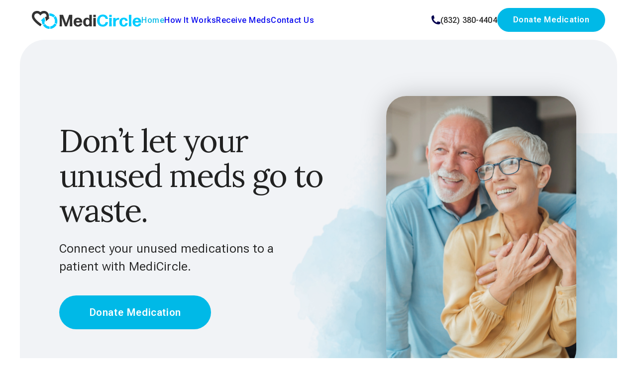

--- FILE ---
content_type: text/html
request_url: https://www.medicirclerx.com/
body_size: 8245
content:
<!DOCTYPE html><html lang="en" class="__variable_b673aa __variable_ebdfc0"><head><meta charSet="utf-8"/><meta name="viewport" content="width=device-width, initial-scale=1"/><link rel="preload" href="/_next/static/media/5c0c2bcbaa4149ca-s.p.woff2" as="font" crossorigin="" type="font/woff2"/><link rel="preload" href="/_next/static/media/b5c95a22b4347906-s.p.woff2" as="font" crossorigin="" type="font/woff2"/><link rel="preload" as="image" href="/svg/logo.svg" fetchPriority="high"/><link rel="preload" as="image" href="/svg/hamburger.svg" fetchPriority="high"/><link rel="preload" as="image" href="/svg/phone.svg" fetchPriority="high"/><link rel="preload" as="image" href="/svg/exit-dark.svg" fetchPriority="high"/><link rel="preload" as="image" href="/svg/phone-dark.svg" fetchPriority="high"/><link rel="preload" as="image" href="/img/welcome.webp" fetchPriority="high"/><link rel="preload" as="image" href="/svg/logo-dark.svg" fetchPriority="high"/><link rel="stylesheet" href="/_next/static/css/8935738f4ce1ea0b.css" crossorigin="" data-precedence="next"/><link rel="stylesheet" href="/_next/static/css/5e821e9a1dbf3cc5.css" crossorigin="" data-precedence="next"/><link rel="preload" as="script" fetchPriority="low" href="/_next/static/chunks/webpack-1936b20a0c8f4710.js" crossorigin=""/><script src="/_next/static/chunks/fd9d1056-e92c00a5c8c04fd4.js" async="" crossorigin=""></script><script src="/_next/static/chunks/472-8524fefb9827b39c.js" async="" crossorigin=""></script><script src="/_next/static/chunks/main-app-1902d32b75fb959d.js" async="" crossorigin=""></script><script src="/_next/static/chunks/99-6f8b83a0a899598e.js" async=""></script><script src="/_next/static/chunks/app/not-found-3c9471e9e2866bb1.js" async=""></script><script src="/_next/static/chunks/207-08eb0e9c8d9c34dc.js" async=""></script><script src="/_next/static/chunks/app/page-66f21e5aeed7cb63.js" async=""></script><title>MediCircle | Donate Unused Medication</title><meta name="description" content="Donate your unused medication and help a patient"/><meta name="robots" content="index"/><meta name="googlebot" content="index"/><meta property="og:title" content="MediCircle | Donate Unused Medication"/><meta property="og:description" content="Donate your unused medication and help a patient"/><meta property="og:url" content="https://medicirclerx.com"/><meta property="og:image" content="https://d2z4ajtutuwelp.cloudfront.net/ogimage-website.png"/><meta property="og:type" content="website"/><meta name="twitter:card" content="summary_large_image"/><meta name="twitter:title" content="MediCircle | Donate Unused Medication"/><meta name="twitter:description" content="Donate your unused medication and help a patient"/><meta name="twitter:image" content="https://d2z4ajtutuwelp.cloudfront.net/ogimage-website.png"/><link rel="icon" href="/favicon.ico" type="image/x-icon" sizes="32x32"/><link rel="apple-touch-icon" href="/apple-icon.png?190de040aaa14ce9" type="image/png" sizes="180x180"/><meta name="next-size-adjust"/><script src="/_next/static/chunks/polyfills-c67a75d1b6f99dc8.js" crossorigin="" noModule=""></script></head><body><script type="application/ld+json">[{"@context":"https://schema.org","@type":"WebSite","url":"https://medicirclerx.com/","potentialAction":{"@type":"DonateAction","target":"/donate","object":{"@type":"Product","name":"Unused medications","description":"Unexpired medications which have never been used"},"recipient":{"@type":"Patient"}}},{"@context":"https://schema.org","@type":"MedicalOrganization","logo":"/svg/logo.svg","name":"MediCircle","description":"MediCircle reclaims unused medications and redispenses them to patients.","email":"info@medicirclerx.com","telephone":"832-380-4404","address":{"@type":"PostalAddress","streetAddress":"101 Parklane Blvd, Ste 103","addressLocality":"Sugar Land","addressRegion":"TX","postalCode":"77478"},"contactPoint":{"@type":"ContactPoint","telephone":"832-380-4404","email":"info@medicirclerx.com","contactType":"customer service"}}]</script><header class="styles_header__b_XdR   "><div class="styles_headerStart__IvvPl"><a href="/"><div class="styles_logoWrap__i2LQu"><img alt="MediCircle Logo" fetchPriority="high" decoding="async" data-nimg="fill" style="position:absolute;height:100%;width:100%;left:0;top:0;right:0;bottom:0;color:transparent" src="/svg/logo.svg"/></div></a><nav class="styles_nav__0jxXR"><a class="styles_active__jlFkS" href="/">Home</a><a class="" href="/how-it-works/">How It Works</a><a class="" href="/pharmacy/">Receive Meds</a><a class="" href="/contact/">Contact Us</a></nav></div><button class="styles_hamburger__WVMV7"><img alt="Menu" fetchPriority="high" decoding="async" data-nimg="fill" style="position:absolute;height:100%;width:100%;left:0;top:0;right:0;bottom:0;color:transparent" src="/svg/hamburger.svg"/></button><div class="styles_headerEnd__Cg3_t"><a class="styles_phone__viohR" href="tel:832-380-4404"><img alt="Phone" fetchPriority="high" width="18" height="18" decoding="async" data-nimg="1" style="color:transparent" src="/svg/phone.svg"/>(832) 380-4404</a><a href="https://medicirclerx.com/donate" class="button-primary styles_donate__oAegD">Donate Medication</a></div><div class="styles_navMenu__0wGbW "><div class="styles_navHeader__VN4pi"><button class="styles_exit__Hit8E" tabindex="-1"><img alt="Close" fetchPriority="high" width="24" height="24" decoding="async" data-nimg="1" style="color:transparent" src="/svg/exit-dark.svg"/></button></div><nav class="styles_nav__2YDLO"><a tabindex="-1" href="/">Home</a><a tabindex="-1" href="/how-it-works/">How It Works</a><a tabindex="-1" href="/pharmacy/">Receive Meds</a><a tabindex="-1" href="/faq/">FAQs</a><a tabindex="-1" target="_blank" rel="noreferrer" href="https://jobs.ashbyhq.com/MediCircle">Careers</a><a tabindex="-1" href="/contact/">Contact Us</a><a class="styles_phone__B4C18" tabindex="-1" href="tel:832-380-4404"><img alt="Phone" fetchPriority="high" width="18" height="18" decoding="async" data-nimg="1" style="color:transparent" src="/svg/phone-dark.svg"/>(832) 380-4404</a><a href="https://medicirclerx.com/donate" tabindex="-1">Donate Medication</a></nav></div></header><main><section class="styles_intro__v49EA"><div class="styles_banner__8aJR3"><div class="styles_cta__zXeVy"><div class="styles_ctaWrap__ecpeC"><h1>Don’t let your unused meds go to waste.</h1><p>Connect your unused medications to a patient with MediCircle.</p><a href="https://medicirclerx.com/donate" class="button-primary ">Donate Medication</a></div></div><div class="styles_welcome__aNImp"><div class="styles_welcomeImageWrap__Pk_Kn"><img alt="Welcome" fetchPriority="high" decoding="async" data-nimg="fill" class="styles_welcomeImage__2l5rM" style="position:absolute;height:100%;width:100%;left:0;top:0;right:0;bottom:0;object-fit:cover;color:transparent" src="/img/welcome.webp"/></div></div></div></section><section class="styles_valueAddsSection__rc0mR"><div class="styles_valueAdd__Nz9zy"><div class="styles_iconBacking__OD3h9"><img alt="" loading="lazy" width="40" height="40" decoding="async" data-nimg="1" style="color:transparent" src="/svg/recycle.svg"/></div><div><h2 class="styles_title__SYjXX">Prevent waste</h2><p class="styles_description__8jx3_">MediCircle offers you an alternative to throwing away your medications.</p></div></div><div class="styles_valueAdd__Nz9zy"><div class="styles_iconBacking__OD3h9"><img alt="" loading="lazy" width="40" height="40" decoding="async" data-nimg="1" style="color:transparent" src="/svg/heart.svg"/></div><div><h2 class="styles_title__SYjXX">Help a patient</h2><p class="styles_description__8jx3_">A patient will receive your donated medication for free.</p></div></div><div class="styles_valueAdd__Nz9zy"><div class="styles_iconBacking__OD3h9"><img alt="" loading="lazy" width="40" height="40" decoding="async" data-nimg="1" style="color:transparent" src="/svg/check.svg"/></div><div><h2 class="styles_title__SYjXX">An easy process</h2><p class="styles_description__8jx3_">Donating your medication is quick and easy with MediCircle.</p></div></div></section><section class="styles_howItWorksSection__gX__h"><div class="styles_howItWorksContentWrap__3B7Z4"><div class="styles_howItWorksContent__qlaRF"><div><h2>Donating your meds is simple, quick, &amp; free:</h2></div><div class="styles_steps__f9nBC"><div class="styles_step__CCTTB"><p class="styles_stepNumber__6Ppdx">1</p><div class="styles_details__5KiQ1"><h3 class="styles_title__uFGVM">Answer a few questions</h3><p class="styles_description__kMLOD">We&#x27;ll ask you a few basic questions as we prepare your Donation Kit.</p></div></div><div class="styles_step__CCTTB"><p class="styles_stepNumber__6Ppdx">2</p><div class="styles_details__5KiQ1"><h3 class="styles_title__uFGVM">Ship your meds for free</h3><p class="styles_description__kMLOD">Use your Donation Kit to ship us your medications from the comfort of your home.</p></div></div><div class="styles_step__CCTTB"><p class="styles_stepNumber__6Ppdx">3</p><div class="styles_details__5KiQ1"><h3 class="styles_title__uFGVM">Impact a patient&#x27;s life</h3><p class="styles_description__kMLOD">You&#x27;ll be notified when your medication has been matched to a patient.</p></div></div></div><a href="https://medicirclerx.com/donate" class="button-primary styles_howItWorksButton__LOrcO">Get Started</a></div></div><div class="styles_howItWorksOverlay__Xq6qh"></div><div class="styles_howItWorksImage__uYtEW"><img alt="" loading="lazy" decoding="async" data-nimg="fill" style="position:absolute;height:100%;width:100%;left:0;top:0;right:0;bottom:0;object-fit:cover;color:transparent" src="/img/care.webp"/></div></section><section class="styles_testimonialsSection__LrzgQ"><div class="styles_testimonialsHeading__LyqdI"><p class="section-heading">Testimonials</p><h2>See why people love MediCircle</h2></div><div class="styles_testimonialsGrid__vt5UD"><div class="styles_testimonialsColumn__cKc8r"><div class="testimonial_testimonial__l12oK"><img alt="" loading="lazy" width="64" height="64" decoding="async" data-nimg="1" class="testimonial_quoteIcon__lkhKX" style="color:transparent" src="/svg/quote.svg"/><div class="testimonial_content__3Ldc4"><div class="testimonial_heading__4d2iJ"><div class="testimonial_imageWrap__K_Dwd"><img alt="" loading="lazy" decoding="async" data-nimg="fill" class="testimonial_personImage__HCVXQ" style="position:absolute;height:100%;width:100%;left:0;top:0;right:0;bottom:0;color:transparent" src="/img/person1.webp"/></div><div class="testimonial_nameBox__gFckR"><h3 class="testimonial_name__fZneX">Jamie L.</h3><p class="testimonial_testimonialType__K6sr6">Donor</p></div></div><p class="testimonial_quote__ksXxz">You guys made it so easy. The day after I called, the box was at my door. And I loved the customer service.</p></div></div><div class="testimonial_testimonial__l12oK"><img alt="" loading="lazy" width="64" height="64" decoding="async" data-nimg="1" class="testimonial_quoteIcon__lkhKX" style="color:transparent" src="/svg/quote.svg"/><div class="testimonial_content__3Ldc4"><div class="testimonial_heading__4d2iJ"><div class="testimonial_imageWrap__K_Dwd"><img alt="" loading="lazy" decoding="async" data-nimg="fill" class="testimonial_personImage__HCVXQ" style="position:absolute;height:100%;width:100%;left:0;top:0;right:0;bottom:0;color:transparent" src="/img/person2.webp"/></div><div class="testimonial_nameBox__gFckR"><h3 class="testimonial_name__fZneX">Alfredo T.</h3><p class="testimonial_testimonialType__K6sr6">Recipient</p></div></div><p class="testimonial_quote__ksXxz">I have been in the ICU for weeks, I can finally leave and see my family thanks to MediCircle. I really needed the medicine, but we gave up trying to afford it. Thanks to you, I was able to afford the medicine and now I am doing much better.</p></div></div></div><div class="styles_testimonialsColumn__cKc8r"><div class="testimonial_testimonial__l12oK"><img alt="" loading="lazy" width="64" height="64" decoding="async" data-nimg="1" class="testimonial_quoteIcon__lkhKX" style="color:transparent" src="/svg/quote.svg"/><div class="testimonial_content__3Ldc4"><div class="testimonial_heading__4d2iJ"><div class="testimonial_imageWrap__K_Dwd"><img alt="" loading="lazy" decoding="async" data-nimg="fill" class="testimonial_personImage__HCVXQ" style="position:absolute;height:100%;width:100%;left:0;top:0;right:0;bottom:0;color:transparent" src="/img/person3.webp"/></div><div class="testimonial_nameBox__gFckR"><h3 class="testimonial_name__fZneX">Sara G.</h3><p class="testimonial_testimonialType__K6sr6">Donor</p></div></div><p class="testimonial_quote__ksXxz">I have been going all around town trying to figure out where to get rid of these [medications]... I’m glad to have given someone hope during a time we felt so hopeless.</p></div></div><div class="testimonial_testimonial__l12oK"><img alt="" loading="lazy" width="64" height="64" decoding="async" data-nimg="1" class="testimonial_quoteIcon__lkhKX" style="color:transparent" src="/svg/quote.svg"/><div class="testimonial_content__3Ldc4"><div class="testimonial_heading__4d2iJ"><div class="testimonial_imageWrap__K_Dwd"><img alt="" loading="lazy" decoding="async" data-nimg="fill" class="testimonial_personImage__HCVXQ" style="position:absolute;height:100%;width:100%;left:0;top:0;right:0;bottom:0;color:transparent" src="/img/person4.webp"/></div><div class="testimonial_nameBox__gFckR"><h3 class="testimonial_name__fZneX">Paula M.</h3><p class="testimonial_testimonialType__K6sr6">Donor</p></div></div><p class="testimonial_quote__ksXxz">I hated that this was gonna get thrown away, and it was so exorbitantly expensive... Just knowing that this medication would go to somebody who needed it and it didn’t just go in the trash was incredible.</p></div></div></div><div class="styles_testimonialsColumn__cKc8r"><div class="testimonial_testimonial__l12oK"><img alt="" loading="lazy" width="64" height="64" decoding="async" data-nimg="1" class="testimonial_quoteIcon__lkhKX" style="color:transparent" src="/svg/quote.svg"/><div class="testimonial_content__3Ldc4"><div class="testimonial_heading__4d2iJ"><div class="testimonial_imageWrap__K_Dwd"><img alt="" loading="lazy" decoding="async" data-nimg="fill" class="testimonial_personImage__HCVXQ" style="position:absolute;height:100%;width:100%;left:0;top:0;right:0;bottom:0;color:transparent" src="/img/person5.webp"/></div><div class="testimonial_nameBox__gFckR"><h3 class="testimonial_name__fZneX">Jennifer H.</h3><p class="testimonial_testimonialType__K6sr6">Donor</p></div></div><p class="testimonial_quote__ksXxz">These meds have been sitting in my living room as a constant reminder. I&#x27;ve been trying to get them to someone for months!</p></div></div><div class="testimonial_testimonial__l12oK"><img alt="" loading="lazy" width="64" height="64" decoding="async" data-nimg="1" class="testimonial_quoteIcon__lkhKX" style="color:transparent" src="/svg/quote.svg"/><div class="testimonial_content__3Ldc4"><div class="testimonial_heading__4d2iJ"><div class="testimonial_imageWrap__K_Dwd"><img alt="" loading="lazy" decoding="async" data-nimg="fill" class="testimonial_personImage__HCVXQ" style="position:absolute;height:100%;width:100%;left:0;top:0;right:0;bottom:0;color:transparent" src="/img/person6.webp"/></div><div class="testimonial_nameBox__gFckR"><h3 class="testimonial_name__fZneX">Chris A.</h3><p class="testimonial_testimonialType__K6sr6">Recipient</p></div></div><p class="testimonial_quote__ksXxz">My only complaint is that I didn&#x27;t know about y’all sooner. I got the same medications I’ve always gotten, delivered to my home... I have nothing but good things to say about MediCircle.</p></div></div></div></div><p class="styles_disclaimer__biAlA">Names and images have been anonymized to protect health data.</p></section><section class="styles_yourImpactSection__6_zpv"><div class="styles_yourImpactContent__qegR_"><div class="styles_yourImpactImage__Mhgub"><img alt="" loading="lazy" decoding="async" data-nimg="fill" style="position:absolute;height:100%;width:100%;left:0;top:0;right:0;bottom:0;object-fit:cover;color:transparent" src="/img/patient-doctor.webp"/></div><div class="styles_textWrap__QSH7c"><h2>Patients receive their medications for free with MediCircle.</h2><a href="how-it-works">Learn More</a></div></div></section><section class="styles_kpiSection__xL8Tr"><div class="styles_kpiContentWrap__EAayS"><div class="styles_kpiContent__8Jfz0"><p class="section-heading">Value Recertified</p><h2>+$30,000,000</h2><p class="styles_text__IAqBG">The value of medication recertified through our patented process to date.</p><a href="https://medicirclerx.com/donate" class="button-primary">Donate Medication</a></div></div><div class="styles_kpiOverlay__8_Q7z"></div><video muted="" playsInline="" autoPlay="" loop="" class="styles_kpiVideo__oYYJm"><source src="/video/pharmacist.mp4" type="video/mp4"/></video></section><section class="styles_joinTheMovementSection__Xg_Fz"><div class="styles_joinTheMovementHeading__0lU9P"><p class="section-heading">Your Impact</p><h2>Join the movement for affordable healthcare.</h2><p class="styles_description__QT09b">Learn about the impact of your medication donation in shaping a sustainable tomorrow.</p><a href="https://medicirclerx.com/donate" class="button-primary ">Get Started</a></div><div class="styles_joinTheMovementContent__8Q_0t"><div class="styles_valueAdds__nEuSn"><div class="styles_valueAddDetailed__bPPw8"><img alt="" loading="lazy" width="48" height="48" decoding="async" data-nimg="1" class="styles_icon__FboIt" style="color:transparent" src="/svg/person.svg"/><h3 class="styles_title__EcP3U">Pay it forward, one pill at a time</h3><p class="styles_valueAddDescription__Jgvwv">36% of Americans report difficulty paying for their prescriptions.<span class="styles_super__Qq2s6">[1]</span> Millions of Americans are forced to cut back on household necessities such as groceries and utilities to afford their prescription drugs. With MediCircle, patients receive their medication for free, so they do not have to choose between essentials like food and clothing or their health.</p></div><div class="styles_valueAddDetailed__bPPw8"><img alt="" loading="lazy" width="48" height="48" decoding="async" data-nimg="1" class="styles_icon__FboIt" style="color:transparent" src="/svg/nature.svg"/><h3 class="styles_title__EcP3U">Protect the environment</h3><p class="styles_valueAddDescription__Jgvwv">The pharmaceutical industry produces 55% more carbon emissions than the automobile industry.<span class="styles_super__Qq2s6">[2]</span> Additionally, trace pharmaceuticals pollute waterways, creating hazardous environmental conditions, damaging animals and wildlife, as well as contaminating drinking water.<span class="styles_super__Qq2s6">[3]</span> Donating your unused medication protects Earth and reduces CO2 emissions.</p></div><div class="styles_valueAddDetailed__bPPw8"><img alt="" loading="lazy" width="48" height="48" decoding="async" data-nimg="1" class="styles_icon__FboIt" style="color:transparent" src="/svg/recycle.svg"/><h3 class="styles_title__EcP3U">Prevent the waste of medications</h3><p class="styles_valueAddDescription__Jgvwv">Billions of dollars worth of usable, unexpired medication are thrown away in the United States every year.<span class="styles_super__Qq2s6">[4]</span> Don’t let your unused medications get thrown away. Ensure these valuable, life-saving resources go to someone who needs them.</p></div><div class="styles_valueAddDetailed__bPPw8"><img alt="" loading="lazy" width="48" height="48" decoding="async" data-nimg="1" class="styles_icon__FboIt" style="color:transparent" src="/svg/shield.svg"/><h3 class="styles_title__EcP3U">A win-win collaboration with health plans</h3><p class="styles_valueAddDescription__Jgvwv">Prescription drug spending is one of the largest drivers of healthcare costs, resulting in higher out-of-pocket expenses and premiums for patients. By teaming up with health insurers, MediCircle delivers medication to patients who need it for free while driving down pharmacy spending for health plans, ultimately saving the entire healthcare system money.</p></div><div class="styles_valueAddDetailed__bPPw8"><img alt="" loading="lazy" width="48" height="48" decoding="async" data-nimg="1" class="styles_icon__FboIt" style="color:transparent" src="/svg/heart.svg"/><h3 class="styles_title__EcP3U">Better adherence, better health outcomes</h3><p class="styles_valueAddDescription__Jgvwv">29% of Americans report not taking their medication as prescribed due to cost. 41% of these patients will resort to cutting pills in half or skipping doses.<span class="styles_super__Qq2s6">[5]</span> By not taking their medication as prescribed due to high costs, patients get sicker, face more health complications down the road, and increase their likelihood of preventable death. You can ensure a patient gets the treatment they need by donating your unused medication.</p></div></div><div class="styles_footnotes__xsuwh"><div class="styles_footnote__IN0Yn"><p>1.</p><p>GoodRx, “Survey: More Than a Third of Americans Still Struggle to Afford Their Prescription Medications”<!-- --> <span><a href="https://www.goodrx.com/healthcare-access/research/medication-debt-survey-2023" target="_blank" rel="noopener noreferrer"><img alt="Link" loading="lazy" width="15" height="15" decoding="async" data-nimg="1" style="color:transparent" src="/svg/link.svg"/></a></span></p></div><div class="styles_footnote__IN0Yn"><p>2.</p><p>Journal of Cleaner Production: Belkhir L, Elmeligi A, “Carbon footprint of the global pharmaceutical industry and relative impact of its major players”<span><a href="https://www.sciencedirect.com/science/article/abs/pii/S0959652618336084" target="_blank" rel="noopener noreferrer"><img alt="Link" loading="lazy" width="15" height="15" decoding="async" data-nimg="1" style="color:transparent" src="/svg/link.svg"/></a></span></p></div><div class="styles_footnote__IN0Yn"><p>3.</p><p>Deo R,“Pharmaceuticals in the Surface Water of the USA: A Review”<!-- --> <span><a href="https://link.springer.com/article/10.1007/s40572-014-0015-y" target="_blank" rel="noopener noreferrer"><img alt="Link" loading="lazy" width="15" height="15" decoding="async" data-nimg="1" style="color:transparent" src="/svg/link.svg"/></a></span></p></div><div class="styles_footnote__IN0Yn"><p>4.</p><p>Law AV et al., “Taking stock of medication wastage: Unused medications in US households”<span><a href="https://pubmed.ncbi.nlm.nih.gov/25487420/" target="_blank" rel="noopener noreferrer"><img alt="Link" loading="lazy" width="15" height="15" decoding="async" data-nimg="1" style="color:transparent" src="/svg/link.svg"/></a></span></p></div><div class="styles_footnote__IN0Yn"><p>5.</p><p>Kaiser Family Foundation, “Poll: Nearly 1 in 4 Americans Taking Prescription Drugs Say It’s Difficult to Afford Their Medicines, including Larger Shares Among Those with Health Issues, with Low Incomes and Nearing Medicare Age”<!-- --> <span><a href="https://www.kff.org/health-costs/press-release/poll-nearly-1-in-4-americans-taking-prescription-drugs-say-its-difficult-to-afford-medicines-including-larger-shares-with-low-incomes/" target="_blank" rel="noopener noreferrer"><img alt="Link" loading="lazy" width="15" height="15" decoding="async" data-nimg="1" style="color:transparent" src="/svg/link.svg"/></a></span></p></div></div></div></section><section class="styles_closingCta__9zxtg"><h2>Donate your meds <span>today.</span></h2><p>Give your unused prescriptions a second life.</p><a href="https://medicirclerx.com/donate" class="button-primary ">Donate Medication</a></section></main><footer class="styles_footer__pwmTV"><div class="styles_footerContent__yfI_q"><div class="styles_cta__BFf9F"><h2>Don’t let your unused meds go to waste.</h2><div class="styles_actions__gT_UX"><a href="https://medicirclerx.com/donate" class=" styles_buttonPrimary__mHfAR">Donate Medication</a><a class="styles_buttonSecondary__xU_S9" href="/contact/">Get In Touch</a></div></div><div class="styles_body__5Abcj"><div class="styles_column__45nWl"><img alt="MediCircle Logo" fetchPriority="high" width="220" height="48" decoding="async" data-nimg="1" style="color:transparent" src="/svg/logo-dark.svg"/><div class="styles_info__aVL89"><div class="styles_infoItem__AIRz3"><p class="styles_infoName__DQIW_">Pharmacy License Number:</p><p class="styles_infoValue__eVi8s">34472</p></div><div class="styles_infoItem__AIRz3"><p class="styles_infoName__DQIW_">NPI Number:</p><p class="styles_infoValue__eVi8s">1114645074</p></div><div class="styles_infoItem__AIRz3"><p class="styles_infoName__DQIW_">NCPDP Number:</p><p class="styles_infoValue__eVi8s">5937973</p></div><a target="_blank" title="Verify LegitScript Approval for www.medicirclerx.com" href="https://www.legitscript.com/websites/?checker_keywords=medicirclerx.com"><img alt="Verify Approval for www.medicirclerx.com" loading="lazy" width="0" height="0" decoding="async" data-nimg="1" class="styles_legitScript__FN8F1" style="color:transparent;width:36%;height:auto;max-width:100%" src="https://static.legitscript.com/seals/15597598.png"/></a></div></div><div class="styles_column__45nWl"><h3>Learn More</h3><div class="styles_info__aVL89"><a class="styles_infoLink__Vjkwd" href="/">Home</a><a class="styles_infoLink__Vjkwd" href="/about/">About MediCircle</a><a class="styles_infoLink__Vjkwd" href="/how-it-works/">How It Works</a><a class="styles_infoLink__Vjkwd" href="/faq/">FAQs</a><a class="styles_infoLink__Vjkwd" target="_blank" rel="noreferrer" href="https://jobs.ashbyhq.com/MediCircle">Careers</a><a class="styles_infoLink__Vjkwd" href="/hipaa/">HIPAA Policy</a><a class="styles_infoLink__Vjkwd" href="/terms-and-conditions/">Terms &amp; Conditions</a></div></div><div class="styles_column__45nWl"><h3>Contact Us</h3><div class="styles_info__aVL89"><div class="styles_infoItem__AIRz3"><p class="styles_infoName__DQIW_">Phone:</p><p class="styles_infoValue__eVi8s"><a href="tel:832-380-4404">(832) 380-4404</a></p></div><div class="styles_infoItem__AIRz3"><p class="styles_infoName__DQIW_">Email:</p><p class="styles_infoValue__eVi8s"><a href="mailto:info@medicirclerx.com">info@medicirclerx.com</a></p></div></div></div><div class="styles_column__45nWl"><h3>MediCircle Inc.</h3><div class="styles_info__aVL89"><p class="styles_infoName__DQIW_">101 Parklane Boulevard</p><p class="styles_infoName__DQIW_">Suite 103</p><p class="styles_infoName__DQIW_">Sugar Land, TX 77478</p></div></div></div><div class="styles_extraInfo__bOkUI"><p class="styles_rights__S1JeN">© <!-- -->2026<!-- --> MediCircle Inc. | All Rights Reserved</p></div></div></footer><script src="/_next/static/chunks/webpack-1936b20a0c8f4710.js" crossorigin="" async=""></script><script>(self.__next_f=self.__next_f||[]).push([0]);self.__next_f.push([2,null])</script><script>self.__next_f.push([1,"1:HL[\"/_next/static/media/5c0c2bcbaa4149ca-s.p.woff2\",\"font\",{\"crossOrigin\":\"\",\"type\":\"font/woff2\"}]\n2:HL[\"/_next/static/media/b5c95a22b4347906-s.p.woff2\",\"font\",{\"crossOrigin\":\"\",\"type\":\"font/woff2\"}]\n3:HL[\"/_next/static/css/8935738f4ce1ea0b.css\",\"style\",{\"crossOrigin\":\"\"}]\n0:\"$L4\"\n"])</script><script>self.__next_f.push([1,"5:HL[\"/_next/static/css/5e821e9a1dbf3cc5.css\",\"style\",{\"crossOrigin\":\"\"}]\n"])</script><script>self.__next_f.push([1,"6:I[3728,[],\"\"]\n8:I[9928,[],\"\"]\n9:I[6954,[],\"\"]\na:I[7264,[],\"\"]\nb:I[697,[\"99\",\"static/chunks/99-6f8b83a0a899598e.js\",\"160\",\"static/chunks/app/not-found-3c9471e9e2866bb1.js\"],\"\"]\nc:I[8326,[\"99\",\"static/chunks/99-6f8b83a0a899598e.js\",\"160\",\"static/chunks/app/not-found-3c9471e9e2866bb1.js\"],\"\"]\nd:I[9085,[\"99\",\"static/chunks/99-6f8b83a0a899598e.js\",\"160\",\"static/chunks/app/not-found-3c9471e9e2866bb1.js\"],\"\"]\ne:I[413,[\"99\",\"static/chunks/99-6f8b83a0a899598e.js\",\"160\",\"static/chunks/app/not-found-3c9471e9e2866bb1"])</script><script>self.__next_f.push([1,".js\"],\"Image\"]\n10:I[2831,[\"99\",\"static/chunks/99-6f8b83a0a899598e.js\",\"207\",\"static/chunks/207-08eb0e9c8d9c34dc.js\",\"931\",\"static/chunks/app/page-66f21e5aeed7cb63.js\"],\"\"]\n"])</script><script>self.__next_f.push([1,"4:[[[\"$\",\"link\",\"0\",{\"rel\":\"stylesheet\",\"href\":\"/_next/static/css/8935738f4ce1ea0b.css\",\"precedence\":\"next\",\"crossOrigin\":\"\"}]],[\"$\",\"$L6\",null,{\"buildId\":\"9rlzmVDiNQVEPuIw7JRtN\",\"assetPrefix\":\"\",\"initialCanonicalUrl\":\"/\",\"initialTree\":[\"\",{\"children\":[\"__PAGE__\",{}]},\"$undefined\",\"$undefined\",true],\"initialHead\":[false,\"$L7\"],\"globalErrorComponent\":\"$8\",\"children\":[null,[\"$\",\"html\",null,{\"lang\":\"en\",\"className\":\"__variable_b673aa __variable_ebdfc0\",\"children\":[\"$\",\"body\",null,{\"children\":[\"$\",\"$L9\",null,{\"parallelRouterKey\":\"children\",\"segmentPath\":[\"children\"],\"loading\":\"$undefined\",\"loadingStyles\":\"$undefined\",\"loadingScripts\":\"$undefined\",\"hasLoading\":false,\"error\":\"$undefined\",\"errorStyles\":\"$undefined\",\"errorScripts\":\"$undefined\",\"template\":[\"$\",\"$La\",null,{}],\"templateStyles\":\"$undefined\",\"templateScripts\":\"$undefined\",\"notFound\":[[\"$\",\"$Lb\",null,{}],[\"$\",\"main\",null,{\"style\":{\"display\":\"flex\",\"justifyContent\":\"center\",\"alignItems\":\"center\",\"flexDirection\":\"column\",\"gap\":16,\"backgroundColor\":\"var(--color-background)\",\"padding\":\"200px 0\"},\"children\":[[\"$\",\"h1\",null,{\"children\":\"404 Error\"}],[\"$\",\"p\",null,{\"style\":{\"marginBottom\":16,\"padding\":8,\"textAlign\":\"center\"},\"children\":\"We were unable to find the page you're looking for.\"}],[\"$\",\"$Lc\",null,{\"className\":\"button-primary\",\"href\":\"/\",\"children\":\"Return Home\"}]]}],[\"$\",\"footer\",null,{\"className\":\"styles_footer__pwmTV\",\"children\":[\"$\",\"div\",null,{\"className\":\"styles_footerContent__yfI_q\",\"children\":[[\"$\",\"div\",null,{\"className\":\"styles_cta__BFf9F\",\"children\":[[\"$\",\"h2\",null,{\"children\":\"Don’t let your unused meds go to waste.\"}],[\"$\",\"div\",null,{\"className\":\"styles_actions__gT_UX\",\"children\":[[\"$\",\"$Ld\",null,{\"className\":\"styles_buttonPrimary__mHfAR\",\"useDefaultStyles\":false}],[\"$\",\"$Lc\",null,{\"className\":\"styles_buttonSecondary__xU_S9\",\"href\":\"/contact\",\"children\":\"Get In Touch\"}]]}]]}],[\"$\",\"div\",null,{\"className\":\"styles_body__5Abcj\",\"children\":[[\"$\",\"div\",null,{\"className\":\"styles_column__45nWl\",\"children\":[[\"$\",\"$Le\",null,{\"priority\":true,\"src\":\"/svg/logo-dark.svg\",\"width\":220,\"height\":48,\"alt\":\"MediCircle Logo\"}],[\"$\",\"div\",null,{\"className\":\"styles_info__aVL89\",\"children\":[[\"$\",\"div\",null,{\"className\":\"styles_infoItem__AIRz3\",\"children\":[[\"$\",\"p\",null,{\"className\":\"styles_infoName__DQIW_\",\"children\":\"Pharmacy License Number:\"}],[\"$\",\"p\",null,{\"className\":\"styles_infoValue__eVi8s\",\"children\":\"34472\"}]]}],[\"$\",\"div\",null,{\"className\":\"styles_infoItem__AIRz3\",\"children\":[[\"$\",\"p\",null,{\"className\":\"styles_infoName__DQIW_\",\"children\":\"NPI Number:\"}],[\"$\",\"p\",null,{\"className\":\"styles_infoValue__eVi8s\",\"children\":\"1114645074\"}]]}],[\"$\",\"div\",null,{\"className\":\"styles_infoItem__AIRz3\",\"children\":[[\"$\",\"p\",null,{\"className\":\"styles_infoName__DQIW_\",\"children\":\"NCPDP Number:\"}],[\"$\",\"p\",null,{\"className\":\"styles_infoValue__eVi8s\",\"children\":\"5937973\"}]]}],[\"$\",\"$Lc\",null,{\"href\":\"https://www.legitscript.com/websites/?checker_keywords=medicirclerx.com\",\"target\":\"_blank\",\"title\":\"Verify LegitScript Approval for www.medicirclerx.com\",\"children\":[\"$\",\"$Le\",null,{\"className\":\"styles_legitScript__FN8F1\",\"alt\":\"Verify Approval for www.medicirclerx.com\",\"layout\":\"intrinsic\",\"width\":0,\"height\":0,\"style\":{\"width\":\"36%\",\"height\":\"auto\"},\"src\":\"https://static.legitscript.com/seals/15597598.png\"}]}]]}]]}],[\"$\",\"div\",null,{\"className\":\"styles_column__45nWl\",\"children\":[[\"$\",\"h3\",null,{\"children\":\"Learn More\"}],[\"$\",\"div\",null,{\"className\":\"styles_info__aVL89\",\"children\":[[\"$\",\"$Lc\",null,{\"className\":\"styles_infoLink__Vjkwd\",\"href\":\"/\",\"children\":\"Home\"}],[\"$\",\"$Lc\",null,{\"className\":\"styles_infoLink__Vjkwd\",\"href\":\"/about\",\"children\":\"About MediCircle\"}],[\"$\",\"$Lc\",null,{\"className\":\"styles_infoLink__Vjkwd\",\"href\":\"/how-it-works\",\"children\":\"How It Works\"}],[\"$\",\"$Lc\",null,{\"className\":\"styles_infoLink__Vjkwd\",\"href\":\"/faq\",\"children\":\"FAQs\"}],[\"$\",\"$Lc\",null,{\"className\":\"styles_infoLink__Vjkwd\",\"href\":\"https://jobs.ashbyhq.com/MediCircle\",\"target\":\"_blank\",\"rel\":\"noreferrer\",\"children\":\"Careers\"}],[\"$\",\"$Lc\",null,{\"className\":\"styles_infoLink__Vjkwd\",\"href\":\"/hipaa\",\"children\":\"HIPAA Policy\"}],[\"$\",\"$Lc\",null,{\"className\":\"styles_infoLink__Vjkwd\",\"href\":\"/terms-and-conditions\",\"children\":\"Terms \u0026 Conditions\"}]]}]]}],[\"$\",\"div\",null,{\"className\":\"styles_column__45nWl\",\"children\":[[\"$\",\"h3\",null,{\"children\":\"Contact Us\"}],[\"$\",\"div\",null,{\"className\":\"styles_info__aVL89\",\"children\":[[\"$\",\"div\",null,{\"className\":\"styles_infoItem__AIRz3\",\"children\":[[\"$\",\"p\",null,{\"className\":\"styles_infoName__DQIW_\",\"children\":\"Phone:\"}],[\"$\",\"p\",null,{\"className\":\"styles_infoValue__eVi8s\",\"children\":[\"$\",\"a\",null,{\"href\":\"tel:832-380-4404\",\"children\":\"(832) 380-4404\"}]}]]}],[\"$\",\"div\",null,{\"className\":\"styles_infoItem__AIRz3\",\"children\":[[\"$\",\"p\",null,{\"className\":\"styles_infoName__DQIW_\",\"children\":\"Email:\"}],[\"$\",\"p\",null,{\"className\":\"styles_infoValue__eVi8s\",\"children\":[\"$\",\"a\",null,{\"href\":\"mailto:info@medicirclerx.com\",\"children\":\"info@medicirclerx.com\"}]}]]}]]}]]}],[\"$\",\"div\",null,{\"className\":\"styles_column__45nWl\",\"children\":[[\"$\",\"h3\",null,{\"children\":\"MediCircle Inc.\"}],[\"$\",\"div\",null,{\"className\":\"styles_info__aVL89\",\"children\":[[\"$\",\"p\",null,{\"className\":\"styles_infoName__DQIW_\",\"children\":\"101 Parklane Boulevard\"}],[\"$\",\"p\",null,{\"className\":\"styles_infoName__DQIW_\",\"children\":\"Suite 103\"}],[\"$\",\"p\",null,{\"className\":\"styles_infoName__DQIW_\",\"children\":\"Sugar Land, TX 77478\"}]]}]]}]]}],[\"$\",\"div\",null,{\"className\":\"styles_extraInfo__bOkUI\",\"children\":[\"$\",\"p\",null,{\"className\":\"styles_rights__S1JeN\",\"children\":[\"© \",2026,\" MediCircle Inc. | All Rights Reserved\"]}]}]]}]}]],\"notFoundStyles\":[[\"$\",\"link\",\"0\",{\"rel\":\"stylesheet\",\"href\":\"/_next/static/css/544fc4d3880d0d50.css\",\"precedence\":\"next\",\"crossOrigin\":\"\"}]],\"childProp\":{\"current\":[\"$Lf\",[\"$\",\"$L10\",null,{}],null],\"segment\":\"__PAGE__\"},\"styles\":[[\"$\",\"link\",\"0\",{\"rel\":\"stylesheet\",\"href\":\"/_next/static/css/5e821e9a1dbf3cc5.css\",\"precedence\":\"next\",\"crossOrigin\":\"\"}]]}]}]}],null]}]]\n"])</script><script>self.__next_f.push([1,"7:[[\"$\",\"meta\",\"0\",{\"name\":\"viewport\",\"content\":\"width=device-width, initial-scale=1\"}],[\"$\",\"meta\",\"1\",{\"charSet\":\"utf-8\"}],[\"$\",\"title\",\"2\",{\"children\":\"MediCircle | Donate Unused Medication\"}],[\"$\",\"meta\",\"3\",{\"name\":\"description\",\"content\":\"Donate your unused medication and help a patient\"}],[\"$\",\"meta\",\"4\",{\"name\":\"robots\",\"content\":\"index\"}],[\"$\",\"meta\",\"5\",{\"name\":\"googlebot\",\"content\":\"index\"}],[\"$\",\"meta\",\"6\",{\"property\":\"og:title\",\"content\":\"MediCircle | Donate Unused Medication\"}],[\"$\",\"meta\",\"7\",{\"property\":\"og:description\",\"content\":\"Donate your unused medication and help a patient\"}],[\"$\",\"meta\",\"8\",{\"property\":\"og:url\",\"content\":\"https://medicirclerx.com\"}],[\"$\",\"meta\",\"9\",{\"property\":\"og:image\",\"content\":\"https://d2z4ajtutuwelp.cloudfront.net/ogimage-website.png\"}],[\"$\",\"meta\",\"10\",{\"property\":\"og:type\",\"content\":\"website\"}],[\"$\",\"meta\",\"11\",{\"name\":\"twitter:card\",\"content\":\"summary_large_image\"}],[\"$\",\"meta\",\"12\",{\"name\":\"twitter:title\",\"content\":\"MediCircle | Donate Unused Medication\"}],[\"$\",\"meta\",\"13\",{\"name\":\"twitter:description\",\"content\":\"Donate your unused medication and help a patient\"}],[\"$\",\"meta\",\"14\",{\"name\":\"twitter:image\",\"content\":\"https://d2z4ajtutuwelp.cloudfront.net/ogimage-website.png\"}],[\"$\",\"link\",\"15\",{\"rel\":\"icon\",\"href\":\"/favicon.ico\",\"type\":\"image/x-icon\",\"sizes\":\"32x32\"}],[\"$\",\"link\",\"16\",{\"rel\":\"apple-touch-icon\",\"href\":\"/apple-icon.png?190de040aaa14ce9\",\"type\":\"image/png\",\"sizes\":\"180x180\"}],[\"$\",\"meta\",\"17\",{\"name\":\"next-size-adjust\"}]]\n"])</script><script>self.__next_f.push([1,"f:null\n"])</script><script>self.__next_f.push([1,""])</script></body></html>

--- FILE ---
content_type: text/css
request_url: https://www.medicirclerx.com/_next/static/css/5e821e9a1dbf3cc5.css
body_size: 4174
content:
.styles_navMenu__0wGbW{position:fixed;transition:transform .25s ease-in;padding:24px;box-sizing:border-box;inset:0;left:auto;background-color:#fff;width:100%;display:flex;flex-direction:column;gap:24px;overflow:hidden;background-color:var(--color-background-dark);z-index:100;width:280px;box-shadow:var(--box-shadow-default);display:none}.styles_shown__b5Nuc{display:flex}.styles_nav__2YDLO{display:flex;flex-direction:column;gap:24px}.styles_nav__2YDLO a{color:#fff;text-decoration:none;letter-spacing:.3px;font-weight:500;font-size:1.25rem;transition:opacity .15s ease-in-out}.styles_nav__2YDLO a:active,.styles_nav__2YDLO a:hover{opacity:.7}.styles_exit__Hit8E{background:0;border:0;cursor:pointer;transition:opacity .15s ease-in-out;padding:0}.styles_exit__Hit8E:hover{opacity:.7}.styles_navHeader__VN4pi{display:flex;justify-content:flex-end}.styles_phone__B4C18{display:flex;align-items:center;gap:8px;cursor:pointer}.styles_logo__3pSsq{display:none}.styles_header__b_XdR{width:100%;gap:40px;padding:12px 80px;box-sizing:border-box;position:-webkit-sticky;position:sticky;top:0;background-color:#fff;z-index:100;transition:background-color .25s ease-in-out}.styles_headerEnd__Cg3_t,.styles_headerStart__IvvPl,.styles_header__b_XdR{display:flex;align-items:center}.styles_headerEnd__Cg3_t{gap:32px}.styles_headerStart__IvvPl{flex:1 1;gap:40px}.styles_headerEnd__Cg3_t{justify-content:flex-end}.styles_withSeparator__0pHRC{border-bottom:1px solid #eee}.styles_logoWrap__i2LQu{width:13.75rem;height:3rem;position:relative}.styles_nav__0jxXR{display:flex;gap:32px}.styles_nav__0jxXR a{text-decoration:none;font-weight:500;letter-spacing:.5px;font-size:1.25rem}.styles_nav__0jxXR a,.styles_nav__0jxXR a:visited:not(.styles_active__jlFkS):not(.styles_dark__iiB1s .styles_nav__0jxXR a){color:var(--color-text)}.styles_nav__0jxXR a:hover{opacity:.75}.styles_nav__0jxXR .styles_active__jlFkS{color:var(--color-primary)}.styles_phone__viohR{display:flex;align-items:center;gap:8px;transition:opacity .15s ease-in-out}.styles_phone__viohR:hover{opacity:.7}.styles_phone__viohR{background:0;border:0;font-size:1.25rem;font-weight:500;letter-spacing:.01em;cursor:pointer;white-space:nowrap;color:var(--color-text);text-decoration:none}.styles_donate__oAegD{padding:16px 32px;font-size:1rem;text-overflow:ellipsis;white-space:nowrap}.styles_dark__iiB1s{background-color:var(--color-background-dark)}.styles_transparent__NA_28{background-color:transparent}.styles_dark__iiB1s .styles_nav__0jxXR a:not(.styles_active__jlFkS),.styles_dark__iiB1s .styles_phone__viohR{color:#fff}.styles_hamburger__WVMV7{background:0;border:0;cursor:pointer;justify-content:flex-end;position:relative;width:32px;height:32px;display:none}@media screen and (max-width:1320px){.styles_nav__0jxXR a,.styles_phone__viohR{font-size:1.125rem}}@media screen and (max-width:1300px){.styles_header__b_XdR{gap:24px;padding:16px 64px}.styles_nav__0jxXR a,.styles_phone__viohR{font-size:1rem}.styles_nav__0jxXR{gap:24px}.styles_donate__oAegD{font-size:1rem}}@media screen and (max-width:1160px){.styles_header__b_XdR{padding:1rem 2rem}.styles_headerEnd__Cg3_t{display:none}.styles_hamburger__WVMV7{display:block}.styles_nav__0jxXR{display:none}}@media screen and (max-width:768px){.styles_header__b_XdR{padding:.5rem 1rem}.styles_logoWrap__i2LQu{width:183px;height:40px;position:relative}}.styles_footer__pwmTV{background-color:var(--color-background-dark);width:100%;box-sizing:border-box}.styles_footerContent__yfI_q{padding:128px 16px;max-width:var(--width-max);margin:0 auto}.styles_cta__BFf9F{display:flex;align-items:center;padding-bottom:72px;border-bottom:2px solid hsla(0,0%,100%,.15)}.styles_footer__pwmTV h2{font-size:3rem;color:#fff;line-height:1.1;font-weight:400;letter-spacing:-1px;flex:1 1}.styles_actions__gT_UX{display:flex;gap:16px;justify-content:flex-end;flex:1 1}.styles_actions__gT_UX a{width:14rem;height:3.5rem;border-radius:500px;font-family:var(--font-roboto);letter-spacing:.5px;border:2px solid #fff;font-weight:500;display:flex;justify-content:center;align-items:center;cursor:pointer;text-decoration:none}.styles_buttonPrimary__mHfAR{background-color:#fff;transition:opacity .15s ease-in-out;color:var(--color-background-dark)}.styles_buttonSecondary__xU_S9{background-color:transparent;color:#fff;transition:background-color .15s ease-in-out}.styles_buttonPrimary__mHfAR:hover{opacity:.8}.styles_buttonSecondary__xU_S9:hover{background-color:hsla(0,0%,100%,.1)}.styles_body__5Abcj{padding:64px 0;display:flex;justify-content:space-between;border-bottom:2px solid hsla(0,0%,100%,.15)}.styles_column__45nWl{display:flex;flex-direction:column;gap:20px;margin-right:72px}.styles_column__45nWl h3{font-size:var(--font-size-body);color:#fff;font-weight:500;line-height:100%}.styles_info__aVL89{flex-direction:column;font-size:.875rem}.styles_infoItem__AIRz3,.styles_info__aVL89{display:flex;gap:16px}.styles_infoName__DQIW_{font-size:.875rem;color:hsla(0,0%,100%,.7)}.styles_infoValue__eVi8s,.styles_infoValue__eVi8s a{font-size:.875rem;color:#fff;text-decoration:none}.styles_infoLink__Vjkwd{color:hsla(0,0%,100%,.7);font-size:.875rem;transition:color .15s ease-in-out;cursor:pointer;text-decoration:none}.styles_info__aVL89 a:hover{color:#fff}.styles_rights__S1JeN{color:hsla(0,0%,100%,.7);font-size:.875rem;text-align:center}.styles_extraInfo__bOkUI{display:flex;justify-content:center;padding-top:30px}.styles_legitScript__FN8F1{margin-top:16px}@media screen and (max-width:1120px){.styles_footerContent__yfI_q{max-width:100%;padding:100px 5rem;max-width:var(--width-max)}.styles_cta__BFf9F{flex-direction:column;align-items:flex-start;gap:2.5rem}.styles_body__5Abcj{flex-direction:column;gap:4rem}.styles_column__45nWl{gap:1rem}}@media screen and (max-width:768px){.styles_footerContent__yfI_q{padding:100px 1.5rem}.styles_actions__gT_UX{flex-direction:column}.styles_footer__pwmTV h2{font-size:var(--font-size-subheading)}}.styles_valueAdd__Nz9zy{flex:1 1;display:flex;align-items:center;flex-direction:column;gap:1rem;text-align:center;padding:0 40px}.styles_valueAdd__Nz9zy:first-child{padding-left:0}.styles_valueAdd__Nz9zy:last-child{padding-right:0}.styles_valueAdd__Nz9zy h2{margin-bottom:1rem}.styles_valueAdd__Nz9zy:not(:last-child){border-right:2px solid #eee}.styles_title__SYjXX{font-size:2rem;font-weight:500;font-family:var(--font-roboto)}.styles_description__8jx3_{line-height:1.5;font-size:1.25rem;font-weight:350}.styles_iconBacking__OD3h9{background-color:#fff;border:2px solid #eceff4;box-shadow:var(--box-shadow-default);width:4.5rem;height:4.5rem;border-radius:50%;display:flex;justify-content:center;align-items:center}@media screen and (max-width:1120px){.styles_valueAdd__Nz9zy{text-align:start;align-items:flex-start;flex-direction:row;gap:2rem;padding:0 0 3rem;width:100%;box-sizing:border-box}.styles_valueAdd__Nz9zy h2{margin-bottom:.5rem}.styles_valueAdd__Nz9zy:not(:last-child){border-right:none;border-bottom:1px solid #eee}}@media screen and (max-width:768px){.styles_valueAdd__Nz9zy{text-align:center;flex-direction:column;align-items:center;gap:1rem}.styles_iconBacking__OD3h9{width:4rem;height:4rem}.styles_valueAdd__Nz9zy p{font-size:var(--font-size-body)}.styles_valueAdd__Nz9zy h2{font-size:1.5rem;font-weight:600}}.styles_valueAddsSection__rc0mR{display:flex;justify-content:center;align-items:center;padding:160px 24px;max-width:80rem;margin:0 auto}@media screen and (max-width:1120px){.styles_valueAddsSection__rc0mR{flex-direction:column;align-items:flex-start;gap:3rem;padding:160px 5rem 100px;max-width:var(--width-max)}}@media screen and (max-width:768px){.styles_valueAddsSection__rc0mR{padding:160px 1.5rem 3rem;margin:0 auto}}.styles_step__CCTTB{display:flex;gap:24px}.styles_stepNumber__6Ppdx{color:#fff;background-color:var(--color-primary);width:2.25rem;height:2.25rem;border-radius:50%;font-size:1.25rem;font-weight:600;display:flex;justify-content:center;align-items:center;flex-shrink:0}.styles_title__uFGVM{font-size:1.5rem;font-weight:500;line-height:1}.styles_description__kMLOD{line-height:1.5;font-size:1.25rem;font-weight:350}.styles_details__5KiQ1{display:flex;flex-direction:column;gap:8px}@media screen and (max-width:768px){.styles_title__uFGVM{font-size:1.25rem}.styles_description__kMLOD{font-size:var(--font-size-body);line-height:1.4}.styles_step__CCTTB{gap:1rem}.styles_stepNumber__6Ppdx{width:2rem;height:2rem}}.styles_howItWorksSection__gX__h{padding:144px 32px;background-position:100%;box-sizing:border-box;position:relative}.styles_howItWorksImage__uYtEW{position:absolute;inset:0;z-index:0}.styles_howItWorksOverlay__Xq6qh{background:linear-gradient(to right,var(--color-background),transparent);position:absolute;z-index:1;inset:0}.styles_howItWorksContentWrap__3B7Z4{display:flex;max-width:80rem;margin:0 auto;position:relative;z-index:2}.styles_howItWorksContent__qlaRF{display:flex;flex-direction:column;gap:32px;align-items:flex-start;justify-content:center;flex:0.5 1}.styles_howItWorksSection__gX__h h2{line-height:1.2;font-size:3.125rem;letter-spacing:-1px}.styles_howItWorksButton__LOrcO{margin-left:16px}.styles_steps__f9nBC{display:flex;flex-direction:column;gap:24px;width:85%;min-width:480px}@media screen and (max-width:1120px){.styles_steps__f9nBC{min-width:auto}.styles_howItWorksSection__gX__h{padding:144px 4rem}.styles_howItWorksOverlay__Xq6qh{background-color:var(--color-background);opacity:.5}.styles_howItWorksContent__qlaRF{flex:1 1}.styles_howItWorksContentWrap__3B7Z4{justify-content:center;max-width:var(--width-max)}}@media screen and (max-width:768px){.styles_howItWorksSection__gX__h{padding:100px 1.5rem}.styles_howItWorksSection__gX__h h2{font-size:var(--font-size-subheading)}.styles_steps__f9nBC{width:100%;gap:1.25rem}.styles_howItWorksOverlay__Xq6qh{background:var(--color-background);opacity:.75}.styles_howItWorksImage__uYtEW img{object-position:70%}}.testimonial_testimonial__l12oK{border-radius:25px;background-color:var(--color-background);padding:32px;position:relative}.testimonial_content__3Ldc4,.testimonial_testimonial__l12oK{display:flex;flex-direction:column;gap:16px}.testimonial_heading__4d2iJ{display:flex;gap:16px}.testimonial_nameBox__gFckR{display:flex;flex-direction:column;justify-content:center;gap:4px}.testimonial_name__fZneX{font-family:var(--font-lora);font-size:1.25rem;font-weight:400}.testimonial_personImage__HCVXQ{width:64px;height:64px;border-radius:50%;border:1px solid #eee}.testimonial_testimonialType__K6sr6{font-size:.875rem;color:#797979;letter-spacing:.75px;font-weight:400}.testimonial_quoteIcon__lkhKX{width:50px;height:50px;position:absolute;right:32px;top:36px}.testimonial_quote__ksXxz{line-height:1.5;font-weight:350}.testimonial_imageWrap__K_Dwd{width:64px;position:relative;height:64px}@media screen and (max-width:768px){.testimonial_testimonial__l12oK{padding:1.5rem}.testimonial_quote__ksXxz{line-height:1.4;font-size:1rem}.testimonial_imageWrap__K_Dwd{width:52px;height:52px}.testimonial_quoteIcon__lkhKX{top:24px;right:24px}}.styles_testimonialsSection__LrzgQ{margin:144px auto;padding:0 24px;display:flex;flex-direction:column;gap:72px;max-width:80rem}.styles_testimonialsHeading__LyqdI{text-align:center}.styles_testimonialsSection__LrzgQ h2{letter-spacing:-1px;line-height:1.2}.styles_sectionHeading__siHwJ{color:var(--color-primary);font-weight:500;letter-spacing:1px;margin-bottom:16px;text-transform:uppercase}.styles_testimonialsGrid__vt5UD{display:flex;gap:24px}.styles_testimonialsColumn__cKc8r{display:flex;flex:1 1;flex-direction:column;gap:24px}.styles_disclaimer__biAlA{font-size:1rem;text-align:center;font-weight:300;color:#797979;line-height:1.5}@media screen and (max-width:1120px){.styles_testimonialsSection__LrzgQ{max-width:var(--width-max);padding:0 4.5rem}.styles_testimonialsGrid__vt5UD{flex-direction:column}}@media screen and (max-width:768px){.styles_testimonialsSection__LrzgQ{padding:0 1rem;margin:100px auto;gap:3rem;max-width:var(--width-max)}.styles_disclaimer__biAlA{font-size:.875rem}.styles_testimonialsColumn__cKc8r,.styles_testimonialsGrid__vt5UD{gap:1.5rem}}.styles_yourImpactSection__6_zpv{background:#12263a;padding:144px 24px;min-height:50vh;display:flex;align-items:center;position:relative}.styles_yourImpactContent__qegR_{display:flex;gap:80px;align-items:center;justify-content:center;max-width:75rem;margin:0 auto;z-index:1}.styles_yourImpactImage__Mhgub{flex-shrink:0;min-width:430px;height:394px;position:relative;border-radius:150px 5px 150px 5px;overflow:hidden;outline-offset:5px}.styles_yourImpactImage__Mhgub img{object-position:top left}.styles_yourImpactContent__qegR_{flex:1 1}.styles_yourImpactSection__6_zpv h2{color:#fff;letter-spacing:-.5px;margin-bottom:2.5rem}.styles_yourImpactSection__6_zpv a{color:var(--color-background-dark);background-color:#fff;padding:20px 60px;text-decoration:none;font-weight:600;border-radius:500px;transition:opacity .15s ease-in-out;display:inline-block}.styles_yourImpactSection__6_zpv a:hover{opacity:.8}@media screen and (max-width:1120px){.styles_yourImpactSection__6_zpv{min-height:auto;padding:144px 5rem}.styles_yourImpactContent__qegR_{flex-direction:column-reverse}.styles_yourImpactImage__Mhgub{border-radius:25px;margin-bottom:2rem;min-width:auto;width:100%}.styles_yourImpactSection__6_zpv h2{margin-bottom:2rem}.styles_yourImpactSection__6_zpv a{margin:0 auto}}@media screen and (max-width:768px){.styles_yourImpactSection__6_zpv{padding:0;background-color:transparent;position:relative}.styles_yourImpactImage__Mhgub{height:100%;margin:0;border-radius:0;position:absolute;z-index:0}.styles_textWrap__QSH7c{padding:100px 1.5rem;z-index:1;background-color:rgba(var(--color-background-dark-rgb),.85)}.styles_yourImpactSection__6_zpv a{padding:16px 48px}.styles_yourImpactContent__qegR_{flex-direction:column-reverse;gap:0}}.styles_kpiSection__xL8Tr{padding:158px 32px;position:relative;display:flex;align-items:center;overflow:hidden;min-height:50vh}.styles_kpiOverlay__8_Q7z,.styles_kpiVideo__oYYJm{position:absolute;inset:0;width:100%}.styles_kpiOverlay__8_Q7z{z-index:1;background:url(/img/subtle-dots.webp),linear-gradient(to right,var(--color-background),transparent)}.styles_kpiVideo__oYYJm{z-index:0;object-fit:cover;height:100%}.styles_kpiSection__xL8Tr h2{font-weight:700;font-size:5rem;margin-bottom:24px}.styles_text__IAqBG{font-size:1.5rem;line-height:1.5;font-weight:350;margin-bottom:40px}.styles_kpiContentWrap__EAayS{display:flex;max-width:75rem;width:100%;margin:0 auto}.styles_kpiContent__8Jfz0{z-index:2;position:relative;width:50%}@media screen and (max-width:1120px){.styles_kpiSection__xL8Tr{min-height:auto;padding:158px 5rem;text-align:center}.styles_kpiContent__8Jfz0{width:100%}.styles_kpiVideo__oYYJm{display:none}.styles_kpiOverlay__8_Q7z{background:linear-gradient(to top,rgba(var(--color-primary-rgb),.2),#fff);opacity:1}.styles_text__IAqBG{max-width:25rem;margin:0 auto 32px}}@media screen and (max-width:768px){.styles_kpiSection__xL8Tr{min-height:auto;padding:144px 1.5rem}.styles_kpiSection__xL8Tr h2{font-size:3.25rem}.styles_kpiSection__xL8Tr p{font-size:var(--font-size-body)}}.styles_valueAddDetailed__bPPw8{background-color:#fff;display:flex;flex-direction:column;gap:16px;flex:1 1;box-sizing:border-box;flex-shrink:0;border-bottom:2px solid #eee;padding-bottom:2rem}.styles_icon__FboIt{margin-bottom:8px}.styles_title__EcP3U{font-size:1.6875rem;font-weight:500}.styles_description__BipQk{line-height:1.5;font-weight:350;color:#616161}.styles_source__0av5H{color:var(--color-primary);font-size:1rem}.styles_sources__30GOs{display:flex;gap:12px}@media screen and (max-width:768px){.styles_valueAddDetailed__bPPw8{box-shadow:none;border:0;padding:0;border-radius:0;padding-bottom:2rem;border-bottom:1px solid #eee}.styles_valueAddDetailed__bPPw8 .styles_title__EcP3U{font-size:1.5rem}}.styles_joinTheMovementSection__Xg_Fz{margin:144px auto;flex-direction:row;display:flex;max-width:80rem;gap:96px;position:relative;padding:0 32px}.styles_joinTheMovementRow__5HFVv{gap:32px}.styles_description__QT09b{margin-top:1rem;font-size:var(--font-size-body);color:#616161;font-size:1.5rem;line-height:1.5;margin-bottom:3rem;font-weight:350}.styles_joinTheMovementHeading__0lU9P{text-align:start;margin:0 auto;flex:1 1;position:-webkit-sticky;position:sticky;top:150px;height:-moz-fit-content;height:fit-content}.styles_joinTheMovementContent__8Q_0t{flex:1 1;display:flex;flex-direction:column;gap:1rem}.styles_valueAdds__nEuSn{overflow-x:auto;flex-direction:column;display:flex;gap:2rem;flex:1 1}.styles_joinTheMovementRow__5HFVv{display:flex;grid-column:1/3;justify-content:center;width:50%;margin:0 auto}.styles_footnotes__xsuwh{display:flex;flex-direction:column}.styles_footnote__IN0Yn{display:flex;color:var(--color-primary);gap:6px}.styles_footnote__IN0Yn a,.styles_footnote__IN0Yn p{font-size:.75rem;font-weight:350}.styles_footnote__IN0Yn p{color:#757575}.styles_footnote__IN0Yn a{color:var(--color-primary);text-decoration:none;vertical-align:middle}.styles_valueAddDescription__Jgvwv{font-weight:350;color:#616161;line-height:1.5}.styles_super__Qq2s6{vertical-align:super;font-size:.8125rem;letter-spacing:0}@media screen and (max-width:1120px){.styles_description__QT09b{font-size:var(--font-size-body);margin-bottom:2rem}.styles_joinTheMovementSection__Xg_Fz{max-width:100%;padding:0 5rem;max-width:var(--width-max);flex-direction:column}.styles_joinTheMovementHeading__0lU9P{position:static}.styles_joinTheMovementContent__8Q_0t{grid-template-columns:1fr}}@media screen and (max-width:768px){.styles_joinTheMovementSection__Xg_Fz{padding:0 1.5rem;margin:100px auto;gap:4rem}.styles_joinTheMovementContent__8Q_0t{gap:2rem}.styles_joinTheMovementHeading__0lU9P{text-align:start}}.styles_closingCta__9zxtg{padding:128px 160px;background-color:var(--color-background);display:flex;flex-direction:column;align-items:center;text-align:center}.styles_closingCta__9zxtg h2{margin-bottom:24px;letter-spacing:-1px;font-weight:500}.styles_closingCta__9zxtg h2 span{color:var(--color-primary);font-weight:700}.styles_closingCta__9zxtg p{margin-bottom:40px;font-size:1.5rem;font-weight:350;text-align:center;line-height:1.5}@media screen and (max-width:1120px){.styles_closingCta__9zxtg{padding:128px 3rem}}@media screen and (max-width:768px){.styles_closingCta__9zxtg{padding:100px 1.5rem}.styles_closingCta__9zxtg h2{font-size:3rem}.styles_closingCta__9zxtg p{font-size:var(--font-size-body);max-width:20rem}}.styles_intro__v49EA{width:100%;position:relative;padding:0 40px;box-sizing:border-box}.styles_banner__8aJR3{background-color:var(--color-background);border-radius:50px;height:46.875rem;width:100%;display:flex;align-items:center;position:relative;background-image:url(/img/plume.webp);background-repeat:no-repeat;background-position:100% 100%;background-size:min(57%,900px) 75%}.styles_cta__zXeVy{flex:6 1;display:flex;align-items:flex-end;flex-direction:column}.styles_ctaWrap__ecpeC{width:88%;max-width:750px}.styles_cta__zXeVy h1{font-weight:400;line-height:1.1;margin-bottom:1.5rem;letter-spacing:-2px}.styles_cta__zXeVy p{font-size:1.5rem;line-height:1.5;letter-spacing:.25px;width:80%;font-weight:350;margin-bottom:2.5rem}.styles_cta__zXeVy a{font-size:1.25rem}.styles_welcome__aNImp{flex:5 1;height:100%;position:relative;display:flex;justify-content:center}.styles_welcomeImageWrap__Pk_Kn{position:absolute;top:15%;width:480px;height:691px}.styles_welcomeImage__2l5rM{border-radius:40px;box-shadow:0 4px 50px rgba(0,0,0,.25)}@media screen and (max-width:1300px){.styles_welcomeImageWrap__Pk_Kn{width:382px;height:550px}}@media screen and (min-width:1700px){.styles_welcomeImageWrap__Pk_Kn{width:500px;height:720px}}@media screen and (max-width:1120px){.styles_intro__v49EA{padding:0}.styles_banner__8aJR3{background-size:auto;border-radius:0;flex-direction:column;height:auto}.styles_welcome__aNImp{box-sizing:border-box;padding:1rem;flex:0 1;width:500px;max-height:600px;transform:translateY(5rem)}.styles_welcomeImageWrap__Pk_Kn{position:static;width:100%;top:unset}.styles_welcomeImage__2l5rM{object-position:top}.styles_ctaWrap__ecpeC{padding:6rem 4rem 0;box-sizing:border-box;width:100%;max-width:unset}.styles_ctaWrap__ecpeC p{width:100%}}@media screen and (max-width:768px){.styles_ctaWrap__ecpeC{padding:6rem 1.5rem 0;max-width:var(--width-max)}.styles_ctaWrap__ecpeC h1{letter-spacing:-1.5px}.styles_ctaWrap__ecpeC a,.styles_ctaWrap__ecpeC p{font-size:var(--font-size-body)}.styles_ctaWrap__ecpeC p{margin-bottom:2rem}.styles_welcome__aNImp{width:85%;max-width:var(--width-max);max-height:500px}}

--- FILE ---
content_type: text/css
request_url: https://www.medicirclerx.com/_next/static/css/b91f24815c9a976d.css
body_size: 3459
content:
.styles_footer__pwmTV{background-color:var(--color-background-dark);width:100%;box-sizing:border-box}.styles_footerContent__yfI_q{padding:128px 16px;max-width:var(--width-max);margin:0 auto}.styles_cta__BFf9F{display:flex;align-items:center;padding-bottom:72px;border-bottom:2px solid hsla(0,0%,100%,.15)}.styles_footer__pwmTV h2{font-size:3rem;color:#fff;line-height:1.1;font-weight:400;letter-spacing:-1px;flex:1 1}.styles_actions__gT_UX{display:flex;gap:16px;justify-content:flex-end;flex:1 1}.styles_actions__gT_UX a{width:14rem;height:3.5rem;border-radius:500px;font-family:var(--font-roboto);letter-spacing:.5px;border:2px solid #fff;font-weight:500;display:flex;justify-content:center;align-items:center;cursor:pointer;text-decoration:none}.styles_buttonPrimary__mHfAR{background-color:#fff;transition:opacity .15s ease-in-out;color:var(--color-background-dark)}.styles_buttonSecondary__xU_S9{background-color:transparent;color:#fff;transition:background-color .15s ease-in-out}.styles_buttonPrimary__mHfAR:hover{opacity:.8}.styles_buttonSecondary__xU_S9:hover{background-color:hsla(0,0%,100%,.1)}.styles_body__5Abcj{padding:64px 0;display:flex;justify-content:space-between;border-bottom:2px solid hsla(0,0%,100%,.15)}.styles_column__45nWl{display:flex;flex-direction:column;gap:20px;margin-right:72px}.styles_column__45nWl h3{font-size:var(--font-size-body);color:#fff;font-weight:500;line-height:100%}.styles_info__aVL89{flex-direction:column;font-size:.875rem}.styles_infoItem__AIRz3,.styles_info__aVL89{display:flex;gap:16px}.styles_infoName__DQIW_{font-size:.875rem;color:hsla(0,0%,100%,.7)}.styles_infoValue__eVi8s,.styles_infoValue__eVi8s a{font-size:.875rem;color:#fff;text-decoration:none}.styles_infoLink__Vjkwd{color:hsla(0,0%,100%,.7);font-size:.875rem;transition:color .15s ease-in-out;cursor:pointer;text-decoration:none}.styles_info__aVL89 a:hover{color:#fff}.styles_rights__S1JeN{color:hsla(0,0%,100%,.7);font-size:.875rem;text-align:center}.styles_extraInfo__bOkUI{display:flex;justify-content:center;padding-top:30px}.styles_legitScript__FN8F1{margin-top:16px}@media screen and (max-width:1120px){.styles_footerContent__yfI_q{max-width:100%;padding:100px 5rem;max-width:var(--width-max)}.styles_cta__BFf9F{flex-direction:column;align-items:flex-start;gap:2.5rem}.styles_body__5Abcj{flex-direction:column;gap:4rem}.styles_column__45nWl{gap:1rem}}@media screen and (max-width:768px){.styles_footerContent__yfI_q{padding:100px 1.5rem}.styles_actions__gT_UX{flex-direction:column}.styles_footer__pwmTV h2{font-size:var(--font-size-subheading)}}.styles_navMenu__0wGbW{position:fixed;transition:transform .25s ease-in;padding:24px;box-sizing:border-box;inset:0;left:auto;background-color:#fff;width:100%;display:flex;flex-direction:column;gap:24px;overflow:hidden;background-color:var(--color-background-dark);z-index:100;width:280px;box-shadow:var(--box-shadow-default);display:none}.styles_shown__b5Nuc{display:flex}.styles_nav__2YDLO{display:flex;flex-direction:column;gap:24px}.styles_nav__2YDLO a{color:#fff;text-decoration:none;letter-spacing:.3px;font-weight:500;font-size:1.25rem;transition:opacity .15s ease-in-out}.styles_nav__2YDLO a:active,.styles_nav__2YDLO a:hover{opacity:.7}.styles_exit__Hit8E{background:0;border:0;cursor:pointer;transition:opacity .15s ease-in-out;padding:0}.styles_exit__Hit8E:hover{opacity:.7}.styles_navHeader__VN4pi{display:flex;justify-content:flex-end}.styles_phone__B4C18{display:flex;align-items:center;gap:8px;cursor:pointer}.styles_logo__3pSsq{display:none}.styles_header__b_XdR{width:100%;gap:40px;padding:12px 80px;box-sizing:border-box;position:-webkit-sticky;position:sticky;top:0;background-color:#fff;z-index:100;transition:background-color .25s ease-in-out}.styles_headerEnd__Cg3_t,.styles_headerStart__IvvPl,.styles_header__b_XdR{display:flex;align-items:center}.styles_headerEnd__Cg3_t{gap:32px}.styles_headerStart__IvvPl{flex:1 1;gap:40px}.styles_headerEnd__Cg3_t{justify-content:flex-end}.styles_withSeparator__0pHRC{border-bottom:1px solid #eee}.styles_logoWrap__i2LQu{width:13.75rem;height:3rem;position:relative}.styles_nav__0jxXR{display:flex;gap:32px}.styles_nav__0jxXR a{text-decoration:none;font-weight:500;letter-spacing:.5px;font-size:1.25rem}.styles_nav__0jxXR a,.styles_nav__0jxXR a:visited:not(.styles_active__jlFkS):not(.styles_dark__iiB1s .styles_nav__0jxXR a){color:var(--color-text)}.styles_nav__0jxXR a:hover{opacity:.75}.styles_nav__0jxXR .styles_active__jlFkS{color:var(--color-primary)}.styles_phone__viohR{display:flex;align-items:center;gap:8px;transition:opacity .15s ease-in-out}.styles_phone__viohR:hover{opacity:.7}.styles_phone__viohR{background:0;border:0;font-size:1.25rem;font-weight:500;letter-spacing:.01em;cursor:pointer;white-space:nowrap;color:var(--color-text);text-decoration:none}.styles_donate__oAegD{padding:16px 32px;font-size:1rem;text-overflow:ellipsis;white-space:nowrap}.styles_dark__iiB1s{background-color:var(--color-background-dark)}.styles_transparent__NA_28{background-color:transparent}.styles_dark__iiB1s .styles_nav__0jxXR a:not(.styles_active__jlFkS),.styles_dark__iiB1s .styles_phone__viohR{color:#fff}.styles_hamburger__WVMV7{background:0;border:0;cursor:pointer;justify-content:flex-end;position:relative;width:32px;height:32px;display:none}@media screen and (max-width:1320px){.styles_nav__0jxXR a,.styles_phone__viohR{font-size:1.125rem}}@media screen and (max-width:1300px){.styles_header__b_XdR{gap:24px;padding:16px 64px}.styles_nav__0jxXR a,.styles_phone__viohR{font-size:1rem}.styles_nav__0jxXR{gap:24px}.styles_donate__oAegD{font-size:1rem}}@media screen and (max-width:1160px){.styles_header__b_XdR{padding:1rem 2rem}.styles_headerEnd__Cg3_t{display:none}.styles_hamburger__WVMV7{display:block}.styles_nav__0jxXR{display:none}}@media screen and (max-width:768px){.styles_header__b_XdR{padding:.5rem 1rem}.styles_logoWrap__i2LQu{width:183px;height:40px;position:relative}}.styles_heading__DrvmG{width:100%;background-color:var(--color-background);text-align:start;display:flex;background-image:url(/img/plume-reversed.webp);background-size:50% 90%;background-repeat:no-repeat;background-position:0 100%;height:46.875rem;justify-content:center;align-items:center;gap:88px}.styles_headingContent__g99bo{padding:8rem 0;max-width:35rem;display:flex;flex-direction:column;align-items:flex-start;justify-content:center}.styles_heading__DrvmG h1{letter-spacing:-1px;line-height:1.1;margin-bottom:24px}.styles_headingImageWrap__pZkse{position:relative;display:flex;justify-content:center}.styles_headingImage__qj6Rh{position:relative;inset:0;top:10%;border-radius:50px;height:600px;width:475px;overflow:hidden;box-shadow:0 4px 50px rgba(0,0,0,.25)}.styles_headingBackground__cvIYn{flex:1 1;width:50%;margin:0 auto;padding:8rem 5rem;box-sizing:border-box;background-color:var(--color-background);display:flex;justify-content:center;align-items:center;flex-direction:column}.styles_headingContent__g99bo{max-width:40rem}.styles_headingContent__g99bo h1{letter-spacing:-1px;line-height:1.1;margin-bottom:24px;font-size:var(--font-size-heading)}.styles_text__x7QqC{line-height:1.5;font-size:1.5rem;margin-bottom:40px;font-weight:350}.styles_headingSection__ixjkV{display:flex;align-items:center}@media screen and (min-width:1700px){.styles_headingImage__qj6Rh{height:631px;width:500px}}@media screen and (max-width:1120px){.styles_heading__DrvmG{flex-direction:column-reverse;height:auto;gap:0;background-size:auto}.styles_headingContent__g99bo{max-width:var(--width-max);padding:6rem 4rem 0}.styles_headingImageWrap__pZkse{width:100%;max-width:550px;transform:translateY(5rem)}.styles_headingImage__qj6Rh{width:100%}}@media screen and (max-width:768px){.styles_headingContent__g99bo{max-width:var(--width-max);padding:6rem 1.5rem 0}.styles_text__x7QqC{font-size:var(--font-size-body)}.styles_headingImage__qj6Rh{width:85%;height:400px}}.styles_tableOfContentsItem__HOIo_{background-color:#fff;border-radius:25px;box-shadow:0 4px 25px rgba(0,0,0,.1);padding:40px;box-sizing:border-box;border:2px solid #eceff4;flex:1 1}.styles_number__q6kpz{font-size:var(--font-size-subheading);color:var(--color-primary);margin-bottom:32px;font-family:var(--font-lora);font-weight:400}.styles_content__3T3Yf{display:flex;flex-direction:column;gap:24px}.styles_content__3T3Yf h3{font-size:1.6875rem;font-weight:600}.styles_content__3T3Yf p{line-height:1.5;font-weight:350}.styles_learnMore__r13ov{color:var(--color-primary);cursor:pointer;border:0;background:0;transition:opacity .15s ease-in-out;font-weight:500;text-decoration:underline;align-self:flex-start;padding:0}.styles_learnMore__r13ov:hover{opacity:.75}@media screen and (max-width:1120px){.styles_tableOfContentsItem__HOIo_{padding:2rem}.styles_number__q6kpz{margin-bottom:1rem}.styles_content__3T3Yf{gap:1rem}.styles_content__3T3Yf p{margin-bottom:.5rem}}@media screen and (max-width:768px){.styles_content__3T3Yf h3{font-size:1.25rem}}.styles_tableOfContentsSection__CKxJs{max-width:var(--width-max);margin:144px auto;padding:0 1.5rem}.styles_tableOfContents__rw8bg{display:flex;gap:40px}.styles_tableOfContentsHeading__AT6Ht{text-align:center;margin-bottom:64px}.styles_tableOfContentsItem__sBxS4{flex:1 1}@media screen and (max-width:1120px){.styles_tableOfContentsSection__CKxJs{margin-top:160px;margin-bottom:100px}.styles_tableOfContents__rw8bg{flex-direction:column;gap:1.5rem}.styles_tableOfContentsHeading__AT6Ht{margin-bottom:3rem}}.styles_bannerSection__aBd6X{background-image:url(/img/trash.webp);background-size:cover;padding:10rem 8rem}.styles_bannerContentWrap__Xtmzg{display:flex;width:50%;justify-content:center;align-items:center}.styles_bannerContent__MYCRc{display:flex;flex-direction:column;gap:48px;align-items:flex-start;max-width:40rem}.styles_bannerContent__MYCRc h2{color:#fff;line-height:1.2;letter-spacing:-1px}.styles_button__7FhLS{color:var(--color-text);background-color:#fff}.styles_bannerContent__MYCRc a:hover{background-color:#eaeaea}@media screen and (max-width:1120px){.styles_bannerSection__aBd6X{padding:10rem 1.5rem;background:linear-gradient(to right,rgba(var(--color-background-dark-rgb),.9),rgba(var(--color-background-dark-rgb),.6)),url(/img/trash.webp);background-size:cover;background-position:100%}.styles_bannerContentWrap__Xtmzg{width:auto;max-width:var(--width-max);justify-content:flex-start;margin:0 auto}.styles_bannerContentWrap__Xtmzg h2{font-weight:500}}@media screen and (max-width:768px){.styles_bannerSection__aBd6X{background-position:80%}}.styles_stepNumber__Xo8UQ{width:48px;height:48px;border-radius:50%;font-size:1.6875rem;display:flex;font-weight:600;justify-content:center;align-items:center;color:var(--color-primary);border:3px solid var(--color-primary);box-sizing:border-box;margin:0 0 40px;flex-shrink:0}.styles_step__iL56b{display:flex;flex-direction:column;align-items:center;text-align:center;flex:1 1}.styles_stepText__UVo5h{display:flex;flex-direction:column;align-items:center;gap:16px}.styles_step__iL56b h3{font-size:1.5rem;font-weight:500;margin-top:1.5rem;margin-bottom:1rem}.styles_step__iL56b p{line-height:1.5;font-size:1.25rem;font-weight:350;margin:0 auto}.styles_imageWrap__eOdgh{width:170px;height:170px;position:relative}@media screen and (max-width:1120px){.styles_step__iL56b{flex-direction:row;align-items:flex-start;gap:2rem}.styles_stepNumber__Xo8UQ{color:#fff;border:0;background-color:var(--color-primary)}.styles_step__iL56b p{font-size:var(--font-size-body)}.styles_stepText__UVo5h{text-align:start;align-items:flex-start;flex-direction:column-reverse}.styles_step__iL56b h3{margin-top:0;margin-bottom:1rem}.styles_stepText__UVo5h{padding-bottom:1rem;border-bottom:1px solid #eee}.styles_imageWrap__eOdgh{width:96px;height:96px;display:none}}@media screen and (max-width:768px){.styles_stepNumber__Xo8UQ{width:32px;height:32px;font-size:1.25rem}.styles_step__iL56b{gap:1rem}.styles_step__iL56b p{line-height:1.4}.styles_step__iL56b h3{font-size:1.25rem;letter-spacing:0;margin-bottom:.5rem}}.styles_reclaimSection__WlqaR{position:relative;max-width:var(--width-max);margin:0 auto;padding:144px 1.5rem;text-align:center}.styles_steps__noEGM{display:flex;justify-content:space-around;gap:64px;margin:56px 0}@media screen and (max-width:1120px){.styles_reclaimSection__WlqaR{padding:100px 1.5rem;text-align:start}.styles_steps__noEGM{flex-direction:column;gap:1.5rem}}@media screen and (max-width:768px){.styles_steps__noEGM{gap:1rem;margin:2rem 0}}.styles_eligibilityItem__l6qyu{display:flex;gap:16px;align-items:center}.styles_eligibilityItem__l6qyu p{font-size:var(--font-size-body);line-height:1.5}@media screen and (max-width:768px){.styles_eligibilityItem__l6qyu p{font-size:1rem}}.styles_eligibilityBox__JBnZT{background:#fff;border-radius:25px;padding:48px;width:100%;box-sizing:border-box;display:flex;gap:64px;box-shadow:var(--box-shadow-default)}.styles_embedded__f1Byr{box-shadow:none;padding:0}.styles_eligibilityColumn__A5xWw{flex:1 1}.styles_eligiblityColumnHeader__FcpRA{width:100%;padding-bottom:16px;margin-bottom:16px;border-bottom:1px solid #e8e8e8}.styles_embedded__f1Byr .styles_eligibilityColumnTitle__Z_E1W{font-size:1rem}.styles_eligibilityColumnTitle__Z_E1W{letter-spacing:1px;font-size:var(--font-size-body);font-weight:600;text-transform:uppercase}.styles_eligibilityItems__zU2II{display:flex;flex-direction:column;gap:12px;align-items:flex-start}@media screen and (max-width:768px){.styles_eligibilityBox__JBnZT{flex-direction:column;border-radius:10px;background-color:transparent;box-shadow:none;padding:0}.styles_eligibilityColumnTitle__Z_E1W{font-size:1.25rem}.styles_embedded__f1Byr{gap:2rem}}.styles_eligibilitySection___yQpl{background-color:var(--color-background);padding:144px 1.5rem}.styles_eligibilityContent__Dvbur{max-width:var(--width-max);margin:0 auto}.styles_eligibilityText__kzBW6{max-width:50rem;line-height:1.66;color:#616161;margin-bottom:40px}.styles_eligibilitySection___yQpl h2{margin-bottom:1rem}@media screen and (max-width:1120px){.styles_eligibilitySection___yQpl{padding:100px 1.5rem}}.styles_recertifySection__LMaAD{background:var(--color-background-dark)}.styles_recertifyContent__ip2Cn{max-width:var(--width-max);padding:144px 16px;margin:0 auto}.styles_recertifyHeading__70bSU{text-align:center}.styles_recertifyHeading__70bSU h2{color:#fff;margin-bottom:6rem}.styles_sectionImage___fbSv{border-radius:15px;box-shadow:0 4px 25px rgba(0,0,0,.125)}.styles_itemContent__cAQ9j{display:flex;align-items:flex-start;flex-direction:column;gap:24px}.styles_itemTitle__pHVRO{color:#fff;font-size:2.5rem;letter-spacing:-1px;line-height:1.2}.styles_itemText__C1BLP{color:#e0e0e0;font-size:var(--font-size-body);line-height:1.5;font-weight:350}.styles_patentLink__8KQNh{color:var(--color-primary)}.styles_pharmacistImage__UhV9I{position:relative;border-radius:15px;overflow:hidden}.styles_pharmacistLabel___9q_9{background-color:#fff;padding:16px;position:absolute;bottom:0;left:0;right:0;text-align:center;letter-spacing:1.5px;font-weight:450}.styles_sectionContent__y91HU{display:flex;gap:10rem;flex-direction:column}.styles_sectionRow__gXwrd{display:flex;gap:3rem;align-items:center}.styles_sectionRow__gXwrd *{flex:1 1}@media screen and (max-width:1120px){.styles_recertifyContent__ip2Cn{padding:100px 1.5rem}.styles_sectionContent__y91HU{grid-template-columns:1fr}.styles_sectionRow__gXwrd{flex-direction:column}.styles_sectionRow__gXwrd:nth-child(odd){flex-direction:column-reverse}}@media screen and (max-width:768px){.styles_sectionContent__y91HU{gap:6rem}.styles_recertifyHeading__70bSU{text-align:start;border-bottom:1px solid #596775;padding-bottom:2rem;margin-bottom:3rem}.styles_recertifyHeading__70bSU h2{margin:0}.styles_itemTitle__pHVRO{font-size:2rem}}.styles_redispenseSection__fMSpJ{max-width:var(--width-max);padding:144px 16px;margin:0 auto}.styles_recertifyHeading__q16IZ{text-align:center}.styles_recertifyHeading__q16IZ h2{color:#fff}.styles_itemContent__hlYSh{display:flex;align-items:flex-start;flex-direction:column;gap:24px}.styles_itemTitle__jyqw0{font-size:2.5rem;letter-spacing:-1px;line-height:1.2}.styles_itemText___zotq{color:#616161;line-height:1.5;font-weight:350}.styles_sectionImage__OQL71{border-radius:15px;box-shadow:0 4px 25px rgba(0,0,0,.125)}.styles_sectionContent__Xhdo_{display:flex;gap:10rem;flex-direction:column}.styles_sectionTitle__HNrzf{font-size:3rem;margin-bottom:24px;line-height:1.2;letter-spacing:-1px}.styles_sectionRow__NVunz{display:flex;gap:3rem;align-items:center}.styles_sectionRow__NVunz *{flex:1 1}@media screen and (max-width:1120px){.styles_redispenseSection__fMSpJ{padding:100px 1.5rem}.styles_sectionContent__Xhdo_{grid-template-columns:1fr}.styles_sectionRow__NVunz{flex-direction:column-reverse}.styles_sectionRow__NVunz:nth-child(odd){flex-direction:column}}@media screen and (max-width:768px){.styles_sectionTitle__HNrzf{font-size:var(--font-size-subheading)}.styles_sectionContent__Xhdo_{gap:6rem}.styles_itemTitle__jyqw0{font-size:2rem}}.styles_section___3aNt{background-color:var(--color-background);padding:var(--spacing-section-vertical) 1rem}.styles_content__086Ix{max-width:var(--width-max);margin:0 auto;display:flex;flex-direction:column;align-items:center;text-align:center}.styles_content__086Ix h2{margin-bottom:24px;letter-spacing:-1px}.styles_text__9QaF4{margin-bottom:32px;line-height:1.5}

--- FILE ---
content_type: text/css
request_url: https://www.medicirclerx.com/_next/static/css/15f1f2029624831c.css
body_size: 3931
content:
.styles_footer__pwmTV{background-color:var(--color-background-dark);width:100%;box-sizing:border-box}.styles_footerContent__yfI_q{padding:128px 16px;max-width:var(--width-max);margin:0 auto}.styles_cta__BFf9F{display:flex;align-items:center;padding-bottom:72px;border-bottom:2px solid hsla(0,0%,100%,.15)}.styles_footer__pwmTV h2{font-size:3rem;color:#fff;line-height:1.1;font-weight:400;letter-spacing:-1px;flex:1 1}.styles_actions__gT_UX{display:flex;gap:16px;justify-content:flex-end;flex:1 1}.styles_actions__gT_UX a{width:14rem;height:3.5rem;border-radius:500px;font-family:var(--font-roboto);letter-spacing:.5px;border:2px solid #fff;font-weight:500;display:flex;justify-content:center;align-items:center;cursor:pointer;text-decoration:none}.styles_buttonPrimary__mHfAR{background-color:#fff;transition:opacity .15s ease-in-out;color:var(--color-background-dark)}.styles_buttonSecondary__xU_S9{background-color:transparent;color:#fff;transition:background-color .15s ease-in-out}.styles_buttonPrimary__mHfAR:hover{opacity:.8}.styles_buttonSecondary__xU_S9:hover{background-color:hsla(0,0%,100%,.1)}.styles_body__5Abcj{padding:64px 0;display:flex;justify-content:space-between;border-bottom:2px solid hsla(0,0%,100%,.15)}.styles_column__45nWl{display:flex;flex-direction:column;gap:20px;margin-right:72px}.styles_column__45nWl h3{font-size:var(--font-size-body);color:#fff;font-weight:500;line-height:100%}.styles_info__aVL89{flex-direction:column;font-size:.875rem}.styles_infoItem__AIRz3,.styles_info__aVL89{display:flex;gap:16px}.styles_infoName__DQIW_{font-size:.875rem;color:hsla(0,0%,100%,.7)}.styles_infoValue__eVi8s,.styles_infoValue__eVi8s a{font-size:.875rem;color:#fff;text-decoration:none}.styles_infoLink__Vjkwd{color:hsla(0,0%,100%,.7);font-size:.875rem;transition:color .15s ease-in-out;cursor:pointer;text-decoration:none}.styles_info__aVL89 a:hover{color:#fff}.styles_rights__S1JeN{color:hsla(0,0%,100%,.7);font-size:.875rem;text-align:center}.styles_extraInfo__bOkUI{display:flex;justify-content:center;padding-top:30px}.styles_legitScript__FN8F1{margin-top:16px}@media screen and (max-width:1120px){.styles_footerContent__yfI_q{max-width:100%;padding:100px 5rem;max-width:var(--width-max)}.styles_cta__BFf9F{flex-direction:column;align-items:flex-start;gap:2.5rem}.styles_body__5Abcj{flex-direction:column;gap:4rem}.styles_column__45nWl{gap:1rem}}@media screen and (max-width:768px){.styles_footerContent__yfI_q{padding:100px 1.5rem}.styles_actions__gT_UX{flex-direction:column}.styles_footer__pwmTV h2{font-size:var(--font-size-subheading)}}.styles_navMenu__0wGbW{position:fixed;transition:transform .25s ease-in;padding:24px;box-sizing:border-box;inset:0;left:auto;background-color:#fff;width:100%;display:flex;flex-direction:column;gap:24px;overflow:hidden;background-color:var(--color-background-dark);z-index:100;width:280px;box-shadow:var(--box-shadow-default);display:none}.styles_shown__b5Nuc{display:flex}.styles_nav__2YDLO{display:flex;flex-direction:column;gap:24px}.styles_nav__2YDLO a{color:#fff;text-decoration:none;letter-spacing:.3px;font-weight:500;font-size:1.25rem;transition:opacity .15s ease-in-out}.styles_nav__2YDLO a:active,.styles_nav__2YDLO a:hover{opacity:.7}.styles_exit__Hit8E{background:0;border:0;cursor:pointer;transition:opacity .15s ease-in-out;padding:0}.styles_exit__Hit8E:hover{opacity:.7}.styles_navHeader__VN4pi{display:flex;justify-content:flex-end}.styles_phone__B4C18{display:flex;align-items:center;gap:8px;cursor:pointer}.styles_logo__3pSsq{display:none}.styles_header__b_XdR{width:100%;gap:40px;padding:12px 80px;box-sizing:border-box;position:-webkit-sticky;position:sticky;top:0;background-color:#fff;z-index:100;transition:background-color .25s ease-in-out}.styles_headerEnd__Cg3_t,.styles_headerStart__IvvPl,.styles_header__b_XdR{display:flex;align-items:center}.styles_headerEnd__Cg3_t{gap:32px}.styles_headerStart__IvvPl{flex:1 1;gap:40px}.styles_headerEnd__Cg3_t{justify-content:flex-end}.styles_withSeparator__0pHRC{border-bottom:1px solid #eee}.styles_logoWrap__i2LQu{width:13.75rem;height:3rem;position:relative}.styles_nav__0jxXR{display:flex;gap:32px}.styles_nav__0jxXR a{text-decoration:none;font-weight:500;letter-spacing:.5px;font-size:1.25rem}.styles_nav__0jxXR a,.styles_nav__0jxXR a:visited:not(.styles_active__jlFkS):not(.styles_dark__iiB1s .styles_nav__0jxXR a){color:var(--color-text)}.styles_nav__0jxXR a:hover{opacity:.75}.styles_nav__0jxXR .styles_active__jlFkS{color:var(--color-primary)}.styles_phone__viohR{display:flex;align-items:center;gap:8px;transition:opacity .15s ease-in-out}.styles_phone__viohR:hover{opacity:.7}.styles_phone__viohR{background:0;border:0;font-size:1.25rem;font-weight:500;letter-spacing:.01em;cursor:pointer;white-space:nowrap;color:var(--color-text);text-decoration:none}.styles_donate__oAegD{padding:16px 32px;font-size:1rem;text-overflow:ellipsis;white-space:nowrap}.styles_dark__iiB1s{background-color:var(--color-background-dark)}.styles_transparent__NA_28{background-color:transparent}.styles_dark__iiB1s .styles_nav__0jxXR a:not(.styles_active__jlFkS),.styles_dark__iiB1s .styles_phone__viohR{color:#fff}.styles_hamburger__WVMV7{background:0;border:0;cursor:pointer;justify-content:flex-end;position:relative;width:32px;height:32px;display:none}@media screen and (max-width:1320px){.styles_nav__0jxXR a,.styles_phone__viohR{font-size:1.125rem}}@media screen and (max-width:1300px){.styles_header__b_XdR{gap:24px;padding:16px 64px}.styles_nav__0jxXR a,.styles_phone__viohR{font-size:1rem}.styles_nav__0jxXR{gap:24px}.styles_donate__oAegD{font-size:1rem}}@media screen and (max-width:1160px){.styles_header__b_XdR{padding:1rem 2rem}.styles_headerEnd__Cg3_t{display:none}.styles_hamburger__WVMV7{display:block}.styles_nav__0jxXR{display:none}}@media screen and (max-width:768px){.styles_header__b_XdR{padding:.5rem 1rem}.styles_logoWrap__i2LQu{width:183px;height:40px;position:relative}}.styles_valueAdd__Vwbl8{flex:1 1;display:flex;align-items:center;flex-direction:column;gap:1rem;text-align:center;padding:0 40px}.styles_valueAdd__Vwbl8:first-child{padding-left:0}.styles_valueAdd__Vwbl8:last-child{padding-right:0}.styles_valueAdd__Vwbl8 h2{margin-bottom:1rem}.styles_valueAdd__Vwbl8:not(:last-child){border-right:2px solid #eee}.styles_title__IlD05{font-size:2rem;font-weight:500;font-family:var(--font-roboto)}.styles_description__2h_TE{line-height:1.5;font-size:1.25rem;font-weight:350}.styles_iconBacking__yeGKM{background-color:#fff;border:2px solid #eceff4;box-shadow:var(--box-shadow-default);width:4.5rem;height:4.5rem;border-radius:50%;display:flex;justify-content:center;align-items:center}@media screen and (max-width:1120px){.styles_valueAdd__Vwbl8{text-align:start;align-items:flex-start;flex-direction:row;gap:2rem;padding:0 0 3rem;width:100%;box-sizing:border-box}.styles_valueAdd__Vwbl8 h2{margin-bottom:.5rem}.styles_valueAdd__Vwbl8:not(:last-child){border-right:none;border-bottom:1px solid #eee}}@media screen and (max-width:768px){.styles_valueAdd__Vwbl8{text-align:center;flex-direction:column;align-items:center;gap:1rem}.styles_iconBacking__yeGKM{width:4rem;height:4rem}.styles_valueAdd__Vwbl8 p{font-size:var(--font-size-body)}.styles_valueAdd__Vwbl8 h2{font-size:1.5rem;font-weight:600}}.styles_valueAddsSection__jCnxP{padding:120px 24px;max-width:80rem;margin:0 auto}.styles_valueAdds__qtOGu{display:flex;justify-content:center;align-items:center}.styles_valueAddsTitle__rEw4p{font-size:4em;text-align:center;margin-bottom:5rem}.styles_valueAddsDescription__2v5hL{text-align:center;line-height:1.8;margin-top:5rem;font-weight:350;font-size:1.2em;max-width:1000px;margin-left:auto;margin-right:auto;color:var(--color-text-secondary,#666)}@media screen and (max-width:1120px){.styles_valueAddsSection__jCnxP{padding:160px 5rem 100px;max-width:var(--width-max)}.styles_valueAdds__qtOGu{flex-direction:column;align-items:flex-start;gap:3rem}.styles_valueAddsDescription__2v5hL{margin-top:1rem;margin-bottom:1rem}}@media screen and (max-width:768px){.styles_valueAddsSection__jCnxP{padding:80px 1.5rem 3rem;margin:0 auto}.styles_valueAddsTitle__rEw4p{font-size:2.5rem}.styles_valueAddsDescription__2v5hL{font-size:1em;max-width:100%}}.styles_step__uA9HD{display:flex;gap:24px}.styles_stepNumber__oBkCe{color:#fff;background-color:var(--color-primary);width:2.25rem;height:2.25rem;border-radius:50%;font-size:1.25rem;font-weight:600;display:flex;justify-content:center;align-items:center;flex-shrink:0;margin-top:.2rem}.styles_title__GxpFm{font-size:1.5rem;font-weight:500;line-height:1;margin-bottom:2px}.styles_description__Wj_PI{line-height:1.5;font-size:1.25rem;font-weight:375;letter-spacing:0}.styles_details__riZWT{display:flex;flex-direction:column;gap:8px}@media screen and (max-width:768px){.styles_title__GxpFm{font-size:1.25rem}.styles_description__Wj_PI{font-size:var(--font-size-body);line-height:1.4}.styles_step__uA9HD{gap:1rem}.styles_stepNumber__oBkCe{width:2rem;height:2rem}}.styles_howItWorksSection__629H_{padding:144px 10rem;background-position:100%;box-sizing:border-box;position:relative}.styles_howItWorksImage__RQAxJ{position:absolute;inset:0;z-index:0}.styles_howItWorksOverlay__HovLq{background:linear-gradient(to right,var(--color-background),transparent);position:absolute;z-index:1;inset:0}.styles_howItWorksContentWrap__2YT_V{display:flex;max-width:80rem;margin:0 auto;position:relative;z-index:2}.styles_howItWorksContent__HUTsi{display:flex;flex-direction:column;gap:32px;align-items:flex-start;justify-content:center;flex:0.6 1}.styles_howItWorksSection__629H_ h2{line-height:1.2;font-size:3.25rem;letter-spacing:-1px}.styles_howItWorksButton__KZOoI{margin-left:16px}.styles_steps__Amgbf{display:flex;flex-direction:column;gap:24px;width:85%;min-width:480px}@media screen and (max-width:1120px){.styles_steps__Amgbf{min-width:auto}.styles_howItWorksSection__629H_{padding:144px 4rem}.styles_howItWorksOverlay__HovLq{background-color:var(--color-background);opacity:.5}.styles_howItWorksContent__HUTsi{flex:1 1}.styles_howItWorksContentWrap__2YT_V{justify-content:center;max-width:var(--width-max)}}@media screen and (max-width:768px){.styles_howItWorksSection__629H_{padding:100px 1.5rem}.styles_howItWorksSection__629H_ h2{font-size:var(--font-size-subheading)}.styles_steps__Amgbf{width:100%;gap:1.25rem}.styles_howItWorksOverlay__HovLq{background:var(--color-background);opacity:.75}.styles_howItWorksImage__RQAxJ img{object-position:70%}}.styles_testimonialSection__DT2oB{width:100%;max-width:1400px;margin:0 auto;padding:144px 5rem;box-sizing:border-box}.styles_testimonials__qACh_{display:flex;width:100%;gap:2rem;justify-content:center;align-items:stretch}.styles_testimonialCard__O8BfE{display:flex;flex-direction:column;flex:1 1;max-width:400px;background-color:#fff;border-radius:12px;overflow:hidden;box-shadow:0 10px 40px rgba(0,0,0,.1)}.styles_imageContainer___1dhX{width:100%;height:250px;overflow:hidden}.styles_testimonialImage__e7PWw{width:100%;height:100%;object-fit:cover;object-position:center}.styles_quoteContainer__2JJ5K{background:linear-gradient(135deg,#1a3449,#12263a);padding:2rem 1.5rem;color:#fff;text-align:left;flex-grow:1;display:flex;flex-direction:column;justify-content:space-between}.styles_quote__R6erL{font-size:1.2rem;line-height:1.4;margin:0 0 1rem;font-weight:400;font-style:normal;flex-grow:1}.styles_author__xp0cg{font-size:1rem;font-weight:300;font-style:normal;opacity:.9;display:block;margin-top:auto}.styles_testimonialsTitle__619Bl{margin-bottom:32px;text-align:center}.styles_quoteDecoration__t78rr{display:flex;align-items:center;justify-content:center;width:100%;gap:2rem;margin:0 0 64px}.styles_quoteDecoration__t78rr:after,.styles_quoteDecoration__t78rr:before{content:"";height:3px;width:120px;background-color:#eee;flex-shrink:0}.styles_quoteDecoration__t78rr:after,.styles_quoteDecoration__t78rr:before{background:#eee}.styles_quoteIcon__UURL2{font-size:2.5rem;color:#333;font-weight:700;line-height:1}@media screen and (max-width:1024px){.styles_testimonialSection__DT2oB{padding:80px 4rem}.styles_testimonials__qACh_{flex-direction:column;max-width:600px;margin:0 auto;gap:2rem}.styles_testimonialCard__O8BfE{max-width:100%}.styles_quoteDecoration__t78rr:after,.styles_quoteDecoration__t78rr:before{width:80px}.styles_imageContainer___1dhX{height:300px}.styles_quoteContainer__2JJ5K{padding:2.5rem 2rem}.styles_quote__R6erL{font-size:1.4rem;line-height:1.3}.styles_author__xp0cg{font-size:1.1rem}}@media screen and (max-width:768px){.styles_testimonialSection__DT2oB{padding:60px 1rem}.styles_quoteDecoration__t78rr{margin:0 0 3rem;gap:1rem}.styles_quoteDecoration__t78rr:after,.styles_quoteDecoration__t78rr:before{width:60px}.styles_quoteIcon__UURL2{font-size:2rem}.styles_testimonialCard__O8BfE{border-radius:8px}.styles_imageContainer___1dhX{height:250px}.styles_quoteContainer__2JJ5K{padding:2rem 1.5rem}.styles_quote__R6erL{font-size:1.2rem;margin-bottom:1rem}.styles_author__xp0cg{font-size:1rem}}.styles_section__J1nvA{background-color:#fff;border:1px solid #e0e0e0;border-radius:15px;overflow:hidden;box-shadow:var(--box-shadow-default)}.styles_title__zIomf{padding:24px 32px;margin:0;text-align:start;border-bottom:1px solid #eaeaea;letter-spacing:.5px;font-weight:500;font-size:1.25rem;text-transform:capitalize;color:var(--color-text);font-family:var(--font-roboto);background-color:var(--color-background)}@media screen and (max-width:768px){.styles_section__J1nvA{background-color:transparent;box-shadow:none;border:none;border-radius:0}.styles_title__zIomf{padding:1rem 1.5rem;border-top:1px solid #eee;font-weight:600;font-size:var(--font-size-body)}}.styles_item__Dg_DI:not(:last-child){border-bottom:1px solid #eee}.styles_item__Dg_DI h3{font-size:1.25rem;font-weight:400;text-align:start;line-height:1.5;letter-spacing:.4px;font-family:var(--font-roboto)}.styles_heading__cEMe_{display:flex;justify-content:space-between;align-items:center;transition:background-color .15s ease-in-out;cursor:pointer;background-color:#fff;border:0;margin:0;width:100%;padding:20px 32px;gap:24px}.styles_heading__cEMe_:hover:not(.styles_headingExpanded__61fqS){background-color:#f5f5f5}.styles_text__7OM6I{transition:all 1s}.styles_answerWrap__dpPvp{max-height:0;transition:max-height .35s ease}.styles_answer__V_sx9{padding:0 32px 24px;box-sizing:border-box;font-weight:350;line-height:1.5;font-size:var(--font-size-body);color:var(--color-text);letter-spacing:.4px;background-color:#fff}.styles_answerWrap__dpPvp{overflow:hidden}.styles_chevron__x0wtr{transition:transform .35s ease}.styles_chevronRotated__rNZm_{transform:rotate(-180deg)}@media screen and (max-width:768px){.styles_item__Dg_DI h3{font-size:var(--font-size-body);letter-spacing:0}.styles_answer__V_sx9,.styles_answer__V_sx9 a,.styles_answer__V_sx9 p{font-size:1rem}.styles_heading__cEMe_{padding:1rem 1.5rem;align-items:flex-start}.styles_answer__V_sx9{padding:0 1.5rem 24px}.styles_heading__cEMe_:hover:not(.styles_headingExpanded__61fqS){background-color:transparent}}.styles_heading__lkary{background-color:var(--color-background-dark);margin:0 auto;height:400px;display:flex;justify-content:center;align-items:center;text-align:center;flex-direction:column}.styles_heading__lkary h1{letter-spacing:-1px;margin-bottom:64px;color:#fff}.styles_content__PmJ68{max-width:60rem;position:relative;top:-80px;display:flex;flex-direction:column;gap:40px;margin:0 auto 64px}.styles_bold__5MrZ1{font-weight:600}.styles_list__lQQbK{margin-top:8px}.styles_link__83Xk2{color:#00a5ce;font-weight:450}.styles_eligibilityWrap__JodIq{margin-bottom:40px}.styles_contact___EJcU{padding:96px 0;background-color:var(--color-background)}.styles_contactContent__DYMKQ{margin:0 auto;align-items:center;max-width:var(--width-max);text-align:center;display:flex;flex-direction:column;justify-content:center;gap:40px}.styles_donationAwarenessKit__ETwff{position:relative;width:100%;margin-top:2rem;height:500px}.styles_headingAccent__i_5La{text-transform:none}@media screen and (max-width:1120px){.styles_content__PmJ68,.styles_heading__lkary h1{max-width:var(--width-max)}.styles_donationAwarenessKit__ETwff{display:none}}@media screen and (max-width:768px){.styles_content__PmJ68{top:0;gap:0;margin-bottom:0}.styles_heading__lkary{padding:4rem 1.5rem 1.5rem;height:auto}}.styles_faqSection__90ENq{background-color:var(--color-background);width:100%;padding:144px 10rem;box-sizing:border-box}.styles_faqSectionTitle__s36wf{text-align:center;margin-bottom:72px}@media screen and (max-width:1120px){.styles_faqSection__90ENq{background-color:var(--color-background);width:100%;box-sizing:border-box;padding:48px 0 0}.styles_faqSectionTitle__s36wf{margin-bottom:48px}}.styles_intro__OuIDe{width:100%;background-color:var(--color-background);text-align:start;display:flex;height:45rem;justify-content:center;align-items:center;gap:88px;background-image:url(/img/plume.webp);background-repeat:no-repeat;background-position:100% 100%;background-size:min(57%,900px) 75%;margin:0 auto;padding:0 2rem;box-sizing:border-box}.styles_introText__I9PRD{flex:1 1;max-width:600px}.styles_introTitle__bijSo{font-size:5em;margin-bottom:2rem;line-height:1.1;letter-spacing:-1px;color:var(--color-text,#333);font-weight:400}.styles_introSubtitle__GQ75y{font-size:1.5em;font-weight:350;line-height:1.55;color:var(--color-text-secondary,#666);margin-bottom:2rem}.styles_imageContainer__Z3qZ4{flex-shrink:0}.styles_circularImage__lJabR{width:450px;height:450px;border-radius:50%;object-fit:cover;box-shadow:0 8px 32px rgba(0,0,0,.1)}.styles_introText__I9PRD a{font-size:1.25rem}@media screen and (max-width:1400px){.styles_intro__OuIDe{gap:60px;background-size:min(60%,800px) 70%}.styles_circularImage__lJabR{width:400px;height:400px}}@media screen and (max-width:1200px){.styles_intro__OuIDe{gap:40px;height:40rem;background-size:min(65%,700px) 65%}.styles_introTitle__bijSo{font-size:4.2em}.styles_circularImage__lJabR{width:350px;height:350px}}@media screen and (max-width:1024px){.styles_intro__OuIDe{flex-direction:column;height:auto;padding:80px 2rem;gap:50px;text-align:center;background-position:100% 100%}.styles_introText__I9PRD{max-width:700px}.styles_introTitle__bijSo{font-size:3.8em;margin-bottom:1.5rem}.styles_introSubtitle__GQ75y{font-size:1.3em;margin-bottom:2.5rem}.styles_circularImage__lJabR{width:300px;height:300px}.styles_introText__I9PRD a{font-size:1.2rem}}@media screen and (max-width:768px){.styles_intro__OuIDe{padding:60px 1.5rem;gap:40px}.styles_introTitle__bijSo{font-size:3.2em;letter-spacing:-.5px}.styles_introSubtitle__GQ75y{font-size:1.2em;line-height:1.5}.styles_circularImage__lJabR{width:280px;height:280px;border-width:3px}}@media screen and (max-width:480px){.styles_intro__OuIDe{padding:64px 1rem;gap:30px}.styles_introTitle__bijSo{font-size:3rem;margin-bottom:1.5rem;letter-spacing:-.25px}.styles_introSubtitle__GQ75y{font-size:1.1em;margin-bottom:2rem}.styles_circularImage__lJabR{width:250px;height:250px;border-width:2px;box-shadow:0 6px 24px rgba(0,0,0,.1);margin-top:24px}}@media screen and (max-width:360px){.styles_intro__OuIDe{padding:30px .8rem;gap:25px}.styles_introTitle__bijSo{font-size:2.2em}.styles_introSubtitle__GQ75y{font-size:1em}.styles_circularImage__lJabR{width:220px;height:220px}}

--- FILE ---
content_type: text/css
request_url: https://www.medicirclerx.com/_next/static/css/68ac95fe48fce43d.css
body_size: 2049
content:
.styles_footer__pwmTV{background-color:var(--color-background-dark);width:100%;box-sizing:border-box}.styles_footerContent__yfI_q{padding:128px 16px;max-width:var(--width-max);margin:0 auto}.styles_cta__BFf9F{display:flex;align-items:center;padding-bottom:72px;border-bottom:2px solid hsla(0,0%,100%,.15)}.styles_footer__pwmTV h2{font-size:3rem;color:#fff;line-height:1.1;font-weight:400;letter-spacing:-1px;flex:1 1}.styles_actions__gT_UX{display:flex;gap:16px;justify-content:flex-end;flex:1 1}.styles_actions__gT_UX a{width:14rem;height:3.5rem;border-radius:500px;font-family:var(--font-roboto);letter-spacing:.5px;border:2px solid #fff;font-weight:500;display:flex;justify-content:center;align-items:center;cursor:pointer;text-decoration:none}.styles_buttonPrimary__mHfAR{background-color:#fff;transition:opacity .15s ease-in-out;color:var(--color-background-dark)}.styles_buttonSecondary__xU_S9{background-color:transparent;color:#fff;transition:background-color .15s ease-in-out}.styles_buttonPrimary__mHfAR:hover{opacity:.8}.styles_buttonSecondary__xU_S9:hover{background-color:hsla(0,0%,100%,.1)}.styles_body__5Abcj{padding:64px 0;display:flex;justify-content:space-between;border-bottom:2px solid hsla(0,0%,100%,.15)}.styles_column__45nWl{display:flex;flex-direction:column;gap:20px;margin-right:72px}.styles_column__45nWl h3{font-size:var(--font-size-body);color:#fff;font-weight:500;line-height:100%}.styles_info__aVL89{flex-direction:column;font-size:.875rem}.styles_infoItem__AIRz3,.styles_info__aVL89{display:flex;gap:16px}.styles_infoName__DQIW_{font-size:.875rem;color:hsla(0,0%,100%,.7)}.styles_infoValue__eVi8s,.styles_infoValue__eVi8s a{font-size:.875rem;color:#fff;text-decoration:none}.styles_infoLink__Vjkwd{color:hsla(0,0%,100%,.7);font-size:.875rem;transition:color .15s ease-in-out;cursor:pointer;text-decoration:none}.styles_info__aVL89 a:hover{color:#fff}.styles_rights__S1JeN{color:hsla(0,0%,100%,.7);font-size:.875rem;text-align:center}.styles_extraInfo__bOkUI{display:flex;justify-content:center;padding-top:30px}.styles_legitScript__FN8F1{margin-top:16px}@media screen and (max-width:1120px){.styles_footerContent__yfI_q{max-width:100%;padding:100px 5rem;max-width:var(--width-max)}.styles_cta__BFf9F{flex-direction:column;align-items:flex-start;gap:2.5rem}.styles_body__5Abcj{flex-direction:column;gap:4rem}.styles_column__45nWl{gap:1rem}}@media screen and (max-width:768px){.styles_footerContent__yfI_q{padding:100px 1.5rem}.styles_actions__gT_UX{flex-direction:column}.styles_footer__pwmTV h2{font-size:var(--font-size-subheading)}}.styles_navMenu__0wGbW{position:fixed;transition:transform .25s ease-in;padding:24px;box-sizing:border-box;inset:0;left:auto;background-color:#fff;width:100%;display:flex;flex-direction:column;gap:24px;overflow:hidden;background-color:var(--color-background-dark);z-index:100;width:280px;box-shadow:var(--box-shadow-default);display:none}.styles_shown__b5Nuc{display:flex}.styles_nav__2YDLO{display:flex;flex-direction:column;gap:24px}.styles_nav__2YDLO a{color:#fff;text-decoration:none;letter-spacing:.3px;font-weight:500;font-size:1.25rem;transition:opacity .15s ease-in-out}.styles_nav__2YDLO a:active,.styles_nav__2YDLO a:hover{opacity:.7}.styles_exit__Hit8E{background:0;border:0;cursor:pointer;transition:opacity .15s ease-in-out;padding:0}.styles_exit__Hit8E:hover{opacity:.7}.styles_navHeader__VN4pi{display:flex;justify-content:flex-end}.styles_phone__B4C18{display:flex;align-items:center;gap:8px;cursor:pointer}.styles_logo__3pSsq{display:none}.styles_header__b_XdR{width:100%;gap:40px;padding:12px 80px;box-sizing:border-box;position:-webkit-sticky;position:sticky;top:0;background-color:#fff;z-index:100;transition:background-color .25s ease-in-out}.styles_headerEnd__Cg3_t,.styles_headerStart__IvvPl,.styles_header__b_XdR{display:flex;align-items:center}.styles_headerEnd__Cg3_t{gap:32px}.styles_headerStart__IvvPl{flex:1 1;gap:40px}.styles_headerEnd__Cg3_t{justify-content:flex-end}.styles_withSeparator__0pHRC{border-bottom:1px solid #eee}.styles_logoWrap__i2LQu{width:13.75rem;height:3rem;position:relative}.styles_nav__0jxXR{display:flex;gap:32px}.styles_nav__0jxXR a{text-decoration:none;font-weight:500;letter-spacing:.5px;font-size:1.25rem}.styles_nav__0jxXR a,.styles_nav__0jxXR a:visited:not(.styles_active__jlFkS):not(.styles_dark__iiB1s .styles_nav__0jxXR a){color:var(--color-text)}.styles_nav__0jxXR a:hover{opacity:.75}.styles_nav__0jxXR .styles_active__jlFkS{color:var(--color-primary)}.styles_phone__viohR{display:flex;align-items:center;gap:8px;transition:opacity .15s ease-in-out}.styles_phone__viohR:hover{opacity:.7}.styles_phone__viohR{background:0;border:0;font-size:1.25rem;font-weight:500;letter-spacing:.01em;cursor:pointer;white-space:nowrap;color:var(--color-text);text-decoration:none}.styles_donate__oAegD{padding:16px 32px;font-size:1rem;text-overflow:ellipsis;white-space:nowrap}.styles_dark__iiB1s{background-color:var(--color-background-dark)}.styles_transparent__NA_28{background-color:transparent}.styles_dark__iiB1s .styles_nav__0jxXR a:not(.styles_active__jlFkS),.styles_dark__iiB1s .styles_phone__viohR{color:#fff}.styles_hamburger__WVMV7{background:0;border:0;cursor:pointer;justify-content:flex-end;position:relative;width:32px;height:32px;display:none}@media screen and (max-width:1320px){.styles_nav__0jxXR a,.styles_phone__viohR{font-size:1.125rem}}@media screen and (max-width:1300px){.styles_header__b_XdR{gap:24px;padding:16px 64px}.styles_nav__0jxXR a,.styles_phone__viohR{font-size:1rem}.styles_nav__0jxXR{gap:24px}.styles_donate__oAegD{font-size:1rem}}@media screen and (max-width:1160px){.styles_header__b_XdR{padding:1rem 2rem}.styles_headerEnd__Cg3_t{display:none}.styles_hamburger__WVMV7{display:block}.styles_nav__0jxXR{display:none}}@media screen and (max-width:768px){.styles_header__b_XdR{padding:.5rem 1rem}.styles_logoWrap__i2LQu{width:183px;height:40px;position:relative}}.styles_headingSection__vtewa{display:flex;flex-direction:column;gap:2rem;justify-content:center;align-items:center;padding:112px 200px 160px;text-align:center;background:url(/svg/logo-icon.svg),var(--color-background-dark);background-position:50%;background-repeat:no-repeat;background-size:500px;position:relative}.styles_headingSection__vtewa h1{letter-spacing:-1px;line-height:1.2;color:#fff}.styles_headingSection__vtewa p{font-size:20px;font-weight:350;line-height:1.66;color:#fff;max-width:550px}.styles_headingSection__vtewa span a{color:var(--color-primary);font-weight:500;text-decoration:none}.styles_contactFormSection__MLhdq{display:flex;justify-content:center;position:relative;background-color:#fff;margin-bottom:96px}.styles_contactCard__pywTx{min-width:515px;max-width:650px;box-shadow:0 4px 50px rgba(0,0,0,.25);padding:48px 40px;position:relative;top:-64px;background-color:#fff;border-radius:15px;box-sizing:border-box;width:40%;min-height:470px}.styles_contactCard__pywTx,.styles_contactForm__1HqpP{display:flex;flex-direction:column;gap:24px;align-items:flex-start}.styles_contactForm__1HqpP{width:100%;grid-gap:24px;display:grid;grid-template-columns:1fr 1fr}.styles_gridSpan__vQvut{grid-column:1/3}.styles_inputBox__pCw79{width:100%}.styles_contactForm__1HqpP input,.styles_contactForm__1HqpP textarea{padding:16px;box-sizing:border-box;width:100%;border-radius:7px;border:1px solid #dadada;font-size:16px;font-family:var(--font-roboto);color:var(--color-text)}.styles_contactForm__1HqpP textarea{resize:none}.styles_contactForm__1HqpP label{display:block;margin-bottom:8px;font-weight:500;color:var(--color-text)}.styles_submit__iob0V{padding:8px 0;height:48px;width:160px;font-size:16px}.styles_submit__iob0V:disabled{background-color:grey;cursor:default;pointer-events:none}.styles_success__wx0JV{display:flex;justify-content:center;align-items:center;flex-direction:column;gap:24px;width:100%;height:100%;padding:32px;box-sizing:border-box}.styles_success__wx0JV p{font-size:24px;text-align:center;line-height:1.5}.styles_success__wx0JV h3{font-weight:500;font-size:32px;margin:0}.styles_successText__S_LLr{display:flex;flex-direction:column;gap:16px;text-align:center}.styles_buttonWrap__0VZlH{display:flex;justify-content:flex-start;width:100%;grid-column:1/3}@media screen and (max-width:1120px){.styles_headingSection__vtewa{padding:100px 1.5rem;box-sizing:border-box;background-size:90%}.styles_headingSection__vtewa p{font-size:var(--font-size-body)}.styles_headingSection__vtewa h1,.styles_headingSection__vtewa p{max-width:var(--width-max)}.styles_contactCard__pywTx{top:-3rem}.styles_contactForm__1HqpP{gap:1rem}}@media screen and (max-width:768px){.styles_contactForm__1HqpP{display:flex;gap:1.5rem}.styles_contactForm__1HqpP input,.styles_contactForm__1HqpP textarea{font-size:var(--font-size-body);padding:12px}.styles_contactCard__pywTx{min-width:auto;max-width:auto;width:100%;box-shadow:none;border-radius:0;top:0;padding:3rem 1.5rem}}.styles_visuallyHidden__RUGjd{position:absolute;width:1px;height:1px;padding:0;margin:-1px;overflow:hidden;border:0}

--- FILE ---
content_type: image/svg+xml
request_url: https://www.medicirclerx.com/svg/logo-dark.svg
body_size: 6389
content:
<svg width="831" height="137" viewBox="0 0 831 137" fill="none" xmlns="http://www.w3.org/2000/svg">
<path d="M189.141 99.4239L173.191 92.2839C173.067 92.2288 172.968 92.1299 172.912 92.0063C172.857 91.8827 172.849 91.7429 172.891 91.6139C177.281 77.7639 175.7 64.1639 166.2 52.4739C166.112 52.3659 166.068 52.2283 166.077 52.089C166.087 51.9498 166.149 51.8192 166.251 51.7239L178.861 39.6139C178.912 39.5594 178.974 39.516 179.043 39.4864C179.111 39.4567 179.186 39.4414 179.26 39.4414C179.335 39.4414 179.41 39.4567 179.478 39.4864C179.547 39.516 179.609 39.5594 179.66 39.6139C192.78 55.0239 197.92 76.9339 189.92 99.1139C189.895 99.1896 189.853 99.2589 189.798 99.3169C189.743 99.3748 189.677 99.4202 189.602 99.4497C189.528 99.4792 189.448 99.4921 189.369 99.4877C189.289 99.4833 189.211 99.4615 189.141 99.4239Z" fill="#00CCFF"/>
<path d="M84.6397 108.654C84.6015 108.591 84.5761 108.521 84.565 108.448C84.5539 108.375 84.5573 108.301 84.5749 108.229C84.5926 108.158 84.6241 108.091 84.6679 108.031C84.7116 107.972 84.7666 107.922 84.8297 107.884C89.8297 104.884 94.9297 102.204 99.9497 99.2039C100.071 99.1316 100.216 99.109 100.354 99.1407C100.492 99.1723 100.612 99.2558 100.69 99.3739C108.69 111.474 120.04 118.104 134.38 118.274C134.524 118.274 134.662 118.33 134.765 118.431C134.868 118.532 134.927 118.67 134.93 118.814C134.93 121.254 135.13 131.144 135.15 136.214C135.15 136.362 135.091 136.505 134.986 136.61C134.881 136.715 134.738 136.774 134.59 136.774C111.01 136.564 93.9197 123.304 84.6397 108.654Z" fill="#00CCFF"/>
<path d="M128.49 50.8939L133.49 52.1239C133.654 52.172 133.802 52.2611 133.922 52.3827C134.041 52.5042 134.127 52.6543 134.172 52.8185C134.217 52.9828 134.22 53.1559 134.179 53.3213C134.139 53.4868 134.056 53.6391 133.94 53.7639L109.42 77.6039C109.293 77.7148 109.14 77.7919 108.976 77.8278C108.811 77.8638 108.64 77.8576 108.478 77.8097C108.317 77.7618 108.17 77.6738 108.051 77.5539C107.933 77.434 107.846 77.2861 107.8 77.1239C105.41 66.5739 103.07 56.1939 100.68 45.6539C100.652 45.4953 100.663 45.3322 100.711 45.1786C100.759 45.0249 100.844 44.8852 100.958 44.7713C101.072 44.6574 101.211 44.5727 101.365 44.5244C101.519 44.4761 101.682 44.4656 101.84 44.4939L104.45 45.1039C105.77 45.4139 107.09 45.7239 108.39 46.1039C108.99 46.2739 109.25 46.1039 109.54 45.5439C110.56 43.353 111.073 40.9603 111.04 38.5439C111.04 28.7039 104.17 18.7739 93.1104 18.7739C77.2204 18.7739 69.2004 31.3139 65.7704 34.6739L65.5204 34.9139C65.336 35.0825 65.0952 35.1761 64.8454 35.1761C64.5955 35.1761 64.3547 35.0825 64.1704 34.9139C61.7504 32.5039 52.3804 18.8139 39.4204 18.8139C28.3404 18.8139 21.1304 26.5639 19.4204 33.2139C18.5018 36.5439 18.2871 40.0288 18.7899 43.4464C19.2926 46.864 20.5018 50.1394 22.3404 53.0639C25.8278 58.6985 29.915 63.939 34.5304 68.6939C46.2604 80.9539 59.5304 91.3139 73.5304 100.864L73.9404 101.134C74.1444 101.281 74.2855 101.5 74.3355 101.746C74.3856 101.993 74.3409 102.249 74.2104 102.464L65.2104 116.464C65.0663 116.671 64.849 116.816 64.6023 116.87C64.3557 116.924 64.0977 116.882 63.8804 116.754L63.7004 116.634C48.9204 106.624 34.9204 95.6939 22.4604 82.9239C15.3299 75.8377 9.26656 67.7533 4.46038 58.9239C-3.45962 43.9239 0.150384 25.0939 7.63038 14.9939C12.8953 7.8754 20.6385 2.99037 29.3304 1.3039C36.6404 -0.286103 43.9804 -0.636103 51.2404 1.7039C56.0351 3.3192 60.4778 5.83413 64.3304 9.1139C64.5026 9.24137 64.7111 9.31017 64.9254 9.31017C65.1396 9.31017 65.3482 9.24137 65.5204 9.1139C66.3404 8.5139 67.1504 7.9039 67.9804 7.3239C74.6749 2.4577 82.7649 -0.110342 91.0404 0.00389694C101.15 0.193897 110.24 3.1739 117.7 10.2439C123.622 15.9183 127.577 23.335 128.99 31.4139C130.31 37.4706 129.904 43.7759 127.82 49.6139C127.777 49.7418 127.761 49.8772 127.771 50.0117C127.782 50.1463 127.819 50.2774 127.882 50.397C127.945 50.5166 128.031 50.6223 128.135 50.7077C128.24 50.7931 128.361 50.8564 128.49 50.8939Z" fill="white"/>
<path d="M98.0998 96.1838C92.9798 98.8338 88.1698 101.714 82.9998 104.394C82.8459 104.47 82.668 104.483 82.5049 104.428C82.3419 104.374 82.207 104.257 82.1298 104.104C77.8145 95.4161 75.7024 85.8003 75.9798 76.1038C75.9839 75.9597 75.9385 75.8186 75.8512 75.7039C75.7638 75.5893 75.6398 75.5081 75.4998 75.4738L68.4998 73.6338C68.39 73.6048 68.2899 73.547 68.2098 73.4665C68.1297 73.386 68.0724 73.2856 68.0439 73.1757C68.0154 73.0658 68.0167 72.9502 68.0476 72.8409C68.0785 72.7316 68.1379 72.6325 68.2198 72.5538L93.9198 48.2938C94.0011 48.214 94.1024 48.1577 94.2131 48.1309C94.3238 48.1042 94.4397 48.1079 94.5485 48.1418C94.6572 48.1756 94.7548 48.2383 94.8307 48.3232C94.9067 48.4081 94.9582 48.512 94.9798 48.6238C97.2798 59.5538 99.5498 70.3138 101.86 81.2738C101.884 81.3803 101.88 81.4911 101.848 81.5957C101.817 81.7003 101.76 81.7952 101.682 81.8713C101.604 81.9475 101.507 82.0024 101.402 82.0308C101.297 82.0592 101.186 82.0603 101.08 82.0338L95.5598 80.6538C95.4616 80.6298 95.3592 80.6294 95.2608 80.6527C95.1625 80.6759 95.0711 80.7221 94.994 80.7874C94.9169 80.8528 94.8565 80.9355 94.8175 81.0287C94.7785 81.1219 94.7622 81.223 94.7698 81.3238C95.0738 86.1808 96.3096 90.9338 98.4098 95.3238C98.4817 95.4791 98.4896 95.6565 98.4315 95.8175C98.3735 95.9785 98.2543 96.1101 98.0998 96.1838Z" fill="#00CCFF"/>
<path d="M187.659 104.054C180.019 120.054 161.209 134.484 140.419 136.554C140.344 136.562 140.268 136.555 140.195 136.532C140.123 136.51 140.056 136.472 139.998 136.422C139.941 136.373 139.895 136.311 139.862 136.243C139.83 136.174 139.812 136.1 139.809 136.024L139.199 118.554C139.196 118.418 139.243 118.285 139.332 118.181C139.42 118.078 139.544 118.011 139.679 117.994C153.729 115.994 163.829 108.874 170.679 96.4038C170.745 96.2815 170.855 96.1887 170.987 96.1442C171.119 96.0997 171.263 96.1067 171.389 96.1638L187.389 103.314C187.457 103.343 187.519 103.385 187.569 103.439C187.62 103.493 187.659 103.556 187.685 103.625C187.71 103.695 187.721 103.769 187.716 103.842C187.712 103.916 187.693 103.988 187.659 104.054Z" fill="#00CCFF"/>
<path d="M134.241 37.4939C134.331 37.5539 132.031 22.7939 131.531 19.5739C131.52 19.4964 131.525 19.4174 131.546 19.342C131.567 19.2666 131.604 19.1965 131.654 19.1362C131.704 19.0759 131.766 19.0267 131.836 18.9918C131.906 18.957 131.983 18.9372 132.061 18.9339C149.171 18.4439 163.641 23.9939 176.001 35.6739C176.056 35.7253 176.099 35.7873 176.129 35.8561C176.158 35.9248 176.174 35.999 176.174 36.0739C176.174 36.1488 176.158 36.2229 176.129 36.2917C176.099 36.3604 176.056 36.4224 176.001 36.4739C174.001 38.4139 165.291 46.7139 163.381 48.5339C163.279 48.6288 163.145 48.6815 163.006 48.6815C162.867 48.6815 162.733 48.6288 162.631 48.5339C154.321 41.1139 145.361 37.4739 134.241 37.4939Z" fill="#00CCFF"/>
<path d="M228.251 89.944V116.004C228.243 116.433 228.069 116.842 227.764 117.144C227.46 117.447 227.05 117.619 226.621 117.624H212.341C211.912 117.619 211.502 117.447 211.198 117.144C210.893 116.842 210.719 116.433 210.711 116.004L211.711 73.774L210.711 31.554C210.719 31.1241 210.893 30.7139 211.197 30.4099C211.501 30.1059 211.911 29.9317 212.341 29.924H234.771C235.252 29.9303 235.721 30.0764 236.12 30.3445C236.52 30.6126 236.833 30.9911 237.021 31.434L260.201 94.114L282.121 31.434C282.268 30.9878 282.554 30.6005 282.938 30.3288C283.321 30.0571 283.781 29.9152 284.251 29.924H305.181C305.611 29.9317 306.021 30.1059 306.325 30.4099C306.629 30.7139 306.803 31.1241 306.811 31.554L305.811 73.774L306.811 116.004C306.803 116.433 306.629 116.842 306.324 117.144C306.02 117.447 305.61 117.619 305.181 117.624H289.021C288.592 117.619 288.182 117.447 287.878 117.144C287.573 116.842 287.399 116.433 287.391 116.004V89.944L288.011 59.874L288.141 55.874L266.841 116.114C266.695 116.56 266.408 116.947 266.025 117.217C265.641 117.487 265.18 117.627 264.711 117.614H252.921C252.44 117.611 251.971 117.467 251.571 117.201C251.171 116.934 250.858 116.556 250.671 116.114L227.371 53.114L227.621 60.114L228.251 89.944Z" fill="white"/>
<path d="M379.22 95.8239C379.424 95.824 379.624 95.8684 379.809 95.954C379.993 96.0395 380.157 96.1642 380.288 96.3193C380.419 96.4744 380.515 96.6562 380.569 96.8521C380.623 97.0481 380.634 97.2534 380.6 97.4539C378.84 109.114 367.6 119.254 349.77 119.254C328.22 119.254 316.57 105.104 316.57 85.5539C316.57 65.0039 328.85 51.4739 349.4 51.4739C370.4 51.4739 382.22 65.3839 382.73 87.5639C382.72 87.992 382.545 88.3996 382.241 88.7015C381.937 89.0034 381.529 89.1763 381.1 89.1839H335.49C336.24 101.344 341 106.724 350.02 106.724C356.16 106.724 360.67 103.974 362.43 97.4539C362.548 96.981 362.823 96.5622 363.21 96.266C363.597 95.9699 364.073 95.814 364.56 95.8239H379.22ZM349.52 63.8839C342.01 63.8839 337.52 68.3939 335.99 77.2839H362.43C361.68 70.3939 357.79 63.8839 349.52 63.8839Z" fill="white"/>
<path d="M437.35 117.624C437.141 117.629 436.933 117.59 436.74 117.509C436.547 117.428 436.374 117.307 436.231 117.153C436.088 117 435.98 116.819 435.912 116.621C435.845 116.422 435.821 116.212 435.84 116.004L436.09 110.114C433.81 112.937 430.91 115.197 427.615 116.718C424.32 118.239 420.718 118.98 417.09 118.884C398.8 118.884 389.15 104.344 389.15 85.5538C389.15 66.7638 399.93 51.8538 417.47 51.8538C425.36 51.8538 431.63 54.6038 436.01 59.9938L435.63 31.5538C435.638 31.1239 435.812 30.7138 436.116 30.4098C436.42 30.1057 436.83 29.9315 437.26 29.9238H453.26C453.695 29.9238 454.113 30.0945 454.424 30.3994C454.734 30.7042 454.913 31.1188 454.92 31.5538L454.29 73.7738L454.92 116.004C454.913 116.433 454.738 116.842 454.434 117.144C454.129 117.447 453.719 117.619 453.29 117.624H437.35ZM422.35 106.474C431.5 106.474 436.35 99.5838 436.51 85.9338C436.64 72.0238 431.75 64.3838 422.73 64.2538C413.21 64.0038 408.32 71.2538 408.32 84.6738C408.28 99.2138 413.29 106.604 422.31 106.474H422.35Z" fill="white"/>
<path d="M467.411 117.624C466.983 117.616 466.574 117.443 466.271 117.141C465.967 116.84 465.792 116.432 465.781 116.004L466.541 85.4338L465.781 54.7338C465.792 54.3057 465.967 53.8981 466.271 53.5962C466.574 53.2943 466.983 53.1214 467.411 53.1138H483.701C484.131 53.1215 484.541 53.2957 484.845 53.5998C485.149 53.9038 485.324 54.3139 485.331 54.7438L484.581 85.4438L485.331 116.014C485.323 116.443 485.149 116.852 484.845 117.154C484.54 117.457 484.13 117.629 483.701 117.634L467.411 117.624ZM467.661 46.8438C467.233 46.8336 466.825 46.6582 466.524 46.3545C466.222 46.0507 466.049 45.642 466.041 45.2138V31.5538C466.046 31.1248 466.218 30.7147 466.521 30.4104C466.823 30.1061 467.232 29.9316 467.661 29.9238H483.451C483.881 29.9315 484.291 30.1057 484.595 30.4098C484.899 30.7138 485.074 31.1239 485.081 31.5538V45.2138C485.074 45.6437 484.899 46.0539 484.595 46.3579C484.291 46.6619 483.881 46.8361 483.451 46.8438H467.661Z" fill="white"/>
<path d="M538.2 119.504C511.26 119.504 494.6 100.844 494.6 74.1539C494.6 46.2139 511.6 28.0439 538.07 28.0439C556.87 28.0439 572.07 35.6939 577.16 58.7439C577.221 58.9362 577.235 59.1405 577.201 59.3394C577.166 59.5383 577.084 59.7258 576.961 59.886C576.838 60.0462 576.678 60.1743 576.495 60.2593C576.312 60.3442 576.111 60.3836 575.91 60.3739H560.5C560.033 60.3618 559.583 60.1952 559.221 59.9003C558.86 59.6053 558.606 59.1986 558.5 58.7439C555.99 48.4639 549.1 42.7439 537.82 42.7439C522.54 42.7439 514.27 54.5239 514.27 74.0639C514.27 93.604 522.79 104.894 537.7 104.894C549.85 104.894 556.37 98.5039 558.87 86.8439C558.933 86.3907 559.158 85.9757 559.504 85.6759C559.849 85.3762 560.292 85.212 560.75 85.2139H576.54C576.741 85.2043 576.942 85.2437 577.125 85.3286C577.308 85.4136 577.468 85.5417 577.591 85.7019C577.714 85.8621 577.796 86.0496 577.831 86.2485C577.865 86.4474 577.851 86.6517 577.79 86.8439C572.92 110.364 558.62 119.504 538.2 119.504Z" fill="#00CCFF"/>
<path d="M587.921 117.624C587.493 117.616 587.084 117.443 586.78 117.141C586.477 116.84 586.301 116.432 586.291 116.004L587.051 85.4338L586.291 54.7338C586.301 54.3057 586.477 53.8981 586.78 53.5962C587.084 53.2943 587.493 53.1214 587.921 53.1138H604.221C604.651 53.1215 605.061 53.2957 605.365 53.5998C605.669 53.9038 605.843 54.3139 605.851 54.7438L605.101 85.4438L605.851 116.014C605.843 116.443 605.669 116.852 605.364 117.154C605.06 117.457 604.65 117.629 604.221 117.634L587.921 117.624ZM588.171 46.8438C587.742 46.8337 587.333 46.6587 587.03 46.3552C586.726 46.0517 586.551 45.6429 586.541 45.2138V31.5538C586.549 31.1239 586.723 30.7138 587.027 30.4098C587.331 30.1057 587.741 29.9315 588.171 29.9238H603.961C604.391 29.9315 604.801 30.1057 605.105 30.4098C605.409 30.7138 605.583 31.1239 605.591 31.5538V45.2138C605.583 45.6437 605.409 46.0539 605.105 46.3579C604.801 46.6619 604.391 46.8361 603.961 46.8438H588.171Z" fill="#00CCFF"/>
<path d="M618.38 117.624C617.951 117.619 617.541 117.447 617.237 117.144C616.932 116.842 616.758 116.433 616.75 116.004L617.37 85.304L616.75 54.734C616.76 54.3059 616.936 53.8982 617.239 53.5963C617.543 53.2944 617.952 53.1216 618.38 53.114H634.04C634.249 53.1101 634.457 53.1506 634.65 53.233C634.842 53.3153 635.015 53.4375 635.157 53.5916C635.298 53.7456 635.406 53.928 635.472 54.1267C635.538 54.3253 635.561 54.5357 635.54 54.744L635.16 64.014C640.16 56.374 648.82 52.614 658.22 52.614C659.019 52.6329 659.815 52.7165 660.6 52.864C661.044 52.9472 661.447 53.1783 661.743 53.5197C662.039 53.8611 662.211 54.2926 662.23 54.744V65.394C662.234 65.6033 662.193 65.8111 662.111 66.0036C662.029 66.1961 661.906 66.3689 661.752 66.5107C661.598 66.6525 661.416 66.7599 661.217 66.826C661.019 66.8921 660.808 66.9153 660.6 66.894C659.978 66.7949 659.349 66.7548 658.72 66.774C645.44 66.774 635.54 74.164 635.72 88.944L635.97 116.014C635.96 116.442 635.784 116.85 635.481 117.152C635.177 117.454 634.768 117.626 634.34 117.634L618.38 117.624Z" fill="#00CCFF"/>
<path d="M697.051 119.254C676.381 119.254 664.051 106.104 664.051 85.5539C664.051 65.0039 676.331 51.4739 697.381 51.4739C713.791 51.4739 724.441 60.6239 726.201 74.4039C726.22 74.6127 726.196 74.8233 726.129 75.022C726.061 75.2206 725.953 75.4028 725.81 75.5567C725.668 75.7106 725.495 75.8326 725.302 75.9148C725.109 75.9971 724.9 76.0376 724.691 76.0339H710.691C710.215 76.0591 709.746 75.9062 709.376 75.6049C709.006 75.3036 708.762 74.8754 708.691 74.4039C707.181 67.5139 702.691 64.1339 697.411 64.1339C687.891 64.2539 683.411 71.1339 683.411 85.4339C683.411 100.214 688.041 106.604 697.411 106.724C703.671 106.854 708.311 102.594 709.311 94.4539C709.354 93.9924 709.574 93.5654 709.924 93.2617C710.274 92.9581 710.728 92.8013 711.191 92.8239H725.621C725.831 92.8183 726.039 92.8578 726.232 92.9396C726.426 93.0213 726.599 93.1435 726.741 93.298C726.883 93.4524 726.991 93.6354 727.056 93.8348C727.122 94.0342 727.144 94.2453 727.121 94.4539C725.491 108.854 713.721 119.254 697.051 119.254Z" fill="#00CCFF"/>
<path d="M737.521 117.624C737.092 117.619 736.682 117.447 736.377 117.144C736.073 116.842 735.898 116.433 735.891 116.004L736.771 73.7738L735.921 31.5538C735.928 31.1239 736.103 30.7138 736.407 30.4098C736.711 30.1057 737.121 29.9315 737.551 29.9238H753.331C753.754 29.9416 754.154 30.1203 754.449 30.4232C754.745 30.7262 754.913 31.1306 754.921 31.5538L754.051 73.7738L754.921 116.004C754.913 116.433 754.738 116.842 754.434 117.144C754.13 117.447 753.72 117.619 753.291 117.624H737.521Z" fill="#00CCFF"/>
<path d="M826.851 95.8239C827.054 95.8237 827.255 95.8681 827.439 95.9537C827.623 96.0393 827.786 96.1642 827.916 96.3195C828.047 96.4749 828.142 96.6569 828.194 96.8529C828.247 97.0489 828.256 97.254 828.221 97.4539C826.471 109.114 815.221 119.254 797.401 119.254C775.851 119.254 764.201 105.104 764.201 85.5539C764.201 65.0039 776.481 51.4739 797.031 51.4739C818.031 51.4739 829.851 65.3839 830.351 87.5639C830.343 87.9911 830.17 88.3987 829.868 88.7009C829.566 89.003 829.158 89.1762 828.731 89.1839H783.121C783.871 101.344 788.631 106.724 797.651 106.724C803.791 106.724 808.301 103.974 810.061 97.4539C810.179 96.981 810.454 96.5622 810.841 96.266C811.228 95.9699 811.704 95.814 812.191 95.8239H826.851ZM797.151 63.8839C789.641 63.8839 785.151 68.3939 783.621 77.2839H810.061C809.311 70.3939 805.421 63.8839 797.151 63.8839Z" fill="#00CCFF"/>
</svg>


--- FILE ---
content_type: text/plain
request_url: https://www.medicirclerx.com/how-it-works/index.txt?_rsc=acgkz
body_size: 2130
content:
1:HL["/_next/static/media/5c0c2bcbaa4149ca-s.p.woff2","font",{"crossOrigin":"","type":"font/woff2"}]
2:HL["/_next/static/media/b5c95a22b4347906-s.p.woff2","font",{"crossOrigin":"","type":"font/woff2"}]
3:HL["/_next/static/css/8935738f4ce1ea0b.css","style",{"crossOrigin":""}]
0:["9rlzmVDiNQVEPuIw7JRtN",[[["",{"children":["how-it-works",{"children":["__PAGE__",{}]}]},"$undefined","$undefined",true],"$L4",[[["$","link","0",{"rel":"stylesheet","href":"/_next/static/css/8935738f4ce1ea0b.css","precedence":"next","crossOrigin":""}]],"$L5"]]]]
6:HL["/_next/static/css/b91f24815c9a976d.css","style",{"crossOrigin":""}]
7:I[6954,[],""]
8:I[7264,[],""]
9:I[697,["99","static/chunks/99-6f8b83a0a899598e.js","160","static/chunks/app/not-found-3c9471e9e2866bb1.js"],""]
a:I[8326,["99","static/chunks/99-6f8b83a0a899598e.js","160","static/chunks/app/not-found-3c9471e9e2866bb1.js"],""]
b:I[9085,["99","static/chunks/99-6f8b83a0a899598e.js","160","static/chunks/app/not-found-3c9471e9e2866bb1.js"],""]
c:I[413,["99","static/chunks/99-6f8b83a0a899598e.js","160","static/chunks/app/not-found-3c9471e9e2866bb1.js"],"Image"]
e:I[8297,[],""]
f:I[6271,["99","static/chunks/99-6f8b83a0a899598e.js","207","static/chunks/207-08eb0e9c8d9c34dc.js","614","static/chunks/app/how-it-works/page-21881379bff3e2bd.js"],""]
4:[null,["$","html",null,{"lang":"en","className":"__variable_b673aa __variable_ebdfc0","children":["$","body",null,{"children":["$","$L7",null,{"parallelRouterKey":"children","segmentPath":["children"],"loading":"$undefined","loadingStyles":"$undefined","loadingScripts":"$undefined","hasLoading":false,"error":"$undefined","errorStyles":"$undefined","errorScripts":"$undefined","template":["$","$L8",null,{}],"templateStyles":"$undefined","templateScripts":"$undefined","notFound":[["$","$L9",null,{}],["$","main",null,{"style":{"display":"flex","justifyContent":"center","alignItems":"center","flexDirection":"column","gap":16,"backgroundColor":"var(--color-background)","padding":"200px 0"},"children":[["$","h1",null,{"children":"404 Error"}],["$","p",null,{"style":{"marginBottom":16,"padding":8,"textAlign":"center"},"children":"We were unable to find the page you're looking for."}],["$","$La",null,{"className":"button-primary","href":"/","children":"Return Home"}]]}],["$","footer",null,{"className":"styles_footer__pwmTV","children":["$","div",null,{"className":"styles_footerContent__yfI_q","children":[["$","div",null,{"className":"styles_cta__BFf9F","children":[["$","h2",null,{"children":"Donâ€™t let your unused meds go to waste."}],["$","div",null,{"className":"styles_actions__gT_UX","children":[["$","$Lb",null,{"className":"styles_buttonPrimary__mHfAR","useDefaultStyles":false}],["$","$La",null,{"className":"styles_buttonSecondary__xU_S9","href":"/contact","children":"Get In Touch"}]]}]]}],["$","div",null,{"className":"styles_body__5Abcj","children":[["$","div",null,{"className":"styles_column__45nWl","children":[["$","$Lc",null,{"priority":true,"src":"/svg/logo-dark.svg","width":220,"height":48,"alt":"MediCircle Logo"}],["$","div",null,{"className":"styles_info__aVL89","children":[["$","div",null,{"className":"styles_infoItem__AIRz3","children":[["$","p",null,{"className":"styles_infoName__DQIW_","children":"Pharmacy License Number:"}],["$","p",null,{"className":"styles_infoValue__eVi8s","children":"34472"}]]}],["$","div",null,{"className":"styles_infoItem__AIRz3","children":[["$","p",null,{"className":"styles_infoName__DQIW_","children":"NPI Number:"}],["$","p",null,{"className":"styles_infoValue__eVi8s","children":"1114645074"}]]}],["$","div",null,{"className":"styles_infoItem__AIRz3","children":[["$","p",null,{"className":"styles_infoName__DQIW_","children":"NCPDP Number:"}],["$","p",null,{"className":"styles_infoValue__eVi8s","children":"5937973"}]]}],["$","$La",null,{"href":"https://www.legitscript.com/websites/?checker_keywords=medicirclerx.com","target":"_blank","title":"Verify LegitScript Approval for www.medicirclerx.com","children":["$","$Lc",null,{"className":"styles_legitScript__FN8F1","alt":"Verify Approval for www.medicirclerx.com","layout":"intrinsic","width":0,"height":0,"style":{"width":"36%","height":"auto"},"src":"https://static.legitscript.com/seals/15597598.png"}]}]]}]]}],["$","div",null,{"className":"styles_column__45nWl","children":[["$","h3",null,{"children":"Learn More"}],["$","div",null,{"className":"styles_info__aVL89","children":[["$","$La",null,{"className":"styles_infoLink__Vjkwd","href":"/","children":"Home"}],["$","$La",null,{"className":"styles_infoLink__Vjkwd","href":"/about","children":"About MediCircle"}],["$","$La",null,{"className":"styles_infoLink__Vjkwd","href":"/how-it-works","children":"How It Works"}],["$","$La",null,{"className":"styles_infoLink__Vjkwd","href":"/faq","children":"FAQs"}],["$","$La",null,{"className":"styles_infoLink__Vjkwd","href":"https://jobs.ashbyhq.com/MediCircle","target":"_blank","rel":"noreferrer","children":"Careers"}],["$","$La",null,{"className":"styles_infoLink__Vjkwd","href":"/hipaa","children":"HIPAA Policy"}],["$","$La",null,{"className":"styles_infoLink__Vjkwd","href":"/terms-and-conditions","children":"Terms & Conditions"}]]}]]}],["$","div",null,{"className":"styles_column__45nWl","children":[["$","h3",null,{"children":"Contact Us"}],["$","div",null,{"className":"styles_info__aVL89","children":[["$","div",null,{"className":"styles_infoItem__AIRz3","children":[["$","p",null,{"className":"styles_infoName__DQIW_","children":"Phone:"}],["$","p",null,{"className":"styles_infoValue__eVi8s","children":["$","a",null,{"href":"tel:832-380-4404","children":"(832) 380-4404"}]}]]}],["$","div",null,{"className":"styles_infoItem__AIRz3","children":[["$","p",null,{"className":"styles_infoName__DQIW_","children":"Email:"}],["$","p",null,{"className":"styles_infoValue__eVi8s","children":["$","a",null,{"href":"mailto:info@medicirclerx.com","children":"info@medicirclerx.com"}]}]]}]]}]]}],["$","div",null,{"className":"styles_column__45nWl","children":[["$","h3",null,{"children":"MediCircle Inc."}],["$","div",null,{"className":"styles_info__aVL89","children":[["$","p",null,{"className":"styles_infoName__DQIW_","children":"101 Parklane Boulevard"}],["$","p",null,{"className":"styles_infoName__DQIW_","children":"Suite 103"}],["$","p",null,{"className":"styles_infoName__DQIW_","children":"Sugar Land, TX 77478"}]]}]]}]]}],["$","div",null,{"className":"styles_extraInfo__bOkUI","children":["$","p",null,{"className":"styles_rights__S1JeN","children":["Â© ",2026," MediCircle Inc. | All Rights Reserved"]}]}]]}]}]],"notFoundStyles":[["$","link","0",{"rel":"stylesheet","href":"/_next/static/css/544fc4d3880d0d50.css","precedence":"next","crossOrigin":""}]],"childProp":{"current":["$","$L7",null,{"parallelRouterKey":"children","segmentPath":["children","how-it-works","children"],"loading":"$undefined","loadingStyles":"$undefined","loadingScripts":"$undefined","hasLoading":false,"error":"$undefined","errorStyles":"$undefined","errorScripts":"$undefined","template":["$","$L8",null,{}],"templateStyles":"$undefined","templateScripts":"$undefined","notFound":"$undefined","notFoundStyles":"$undefined","childProp":{"current":["$Ld",["$","$Le",null,{"propsForComponent":{"params":{}},"Component":"$f","isStaticGeneration":true}],null],"segment":"__PAGE__"},"styles":[["$","link","0",{"rel":"stylesheet","href":"/_next/static/css/b91f24815c9a976d.css","precedence":"next","crossOrigin":""}]]}],"segment":"how-it-works"},"styles":null}]}]}],null]
5:[["$","meta","0",{"name":"viewport","content":"width=device-width, initial-scale=1"}],["$","meta","1",{"charSet":"utf-8"}],["$","title","2",{"children":"MediCircle | Donate Unused Medication"}],["$","meta","3",{"name":"description","content":"Donate your unused medication and help a patient"}],["$","meta","4",{"name":"robots","content":"index"}],["$","meta","5",{"name":"googlebot","content":"index"}],["$","meta","6",{"property":"og:title","content":"MediCircle | Donate Unused Medication"}],["$","meta","7",{"property":"og:description","content":"Donate your unused medication and help a patient"}],["$","meta","8",{"property":"og:url","content":"https://medicirclerx.com"}],["$","meta","9",{"property":"og:image","content":"https://d2z4ajtutuwelp.cloudfront.net/ogimage-website.png"}],["$","meta","10",{"property":"og:type","content":"website"}],["$","meta","11",{"name":"twitter:card","content":"summary_large_image"}],["$","meta","12",{"name":"twitter:title","content":"MediCircle | Donate Unused Medication"}],["$","meta","13",{"name":"twitter:description","content":"Donate your unused medication and help a patient"}],["$","meta","14",{"name":"twitter:image","content":"https://d2z4ajtutuwelp.cloudfront.net/ogimage-website.png"}],["$","link","15",{"rel":"icon","href":"/favicon.ico","type":"image/x-icon","sizes":"32x32"}],["$","link","16",{"rel":"apple-touch-icon","href":"/apple-icon.png?190de040aaa14ce9","type":"image/png","sizes":"180x180"}],["$","meta","17",{"name":"next-size-adjust"}]]
d:null


--- FILE ---
content_type: application/javascript
request_url: https://www.medicirclerx.com/_next/static/chunks/app/how-it-works/page-21881379bff3e2bd.js
body_size: 4159
content:
(self.webpackChunk_N_E=self.webpackChunk_N_E||[]).push([[614],{9205:function(e,i,t){Promise.resolve().then(t.bind(t,6271))},6271:function(e,i,t){"use strict";t.r(i),t.d(i,{default:function(){return G}});var s=t(7437),n=t(5518),a=t(697),l=t(8617),r=t.n(l),c=t(6691),o=t.n(c),d=t(9085);function m(){return(0,s.jsx)("section",{className:r().headingSection,children:(0,s.jsxs)("div",{className:r().heading,children:[(0,s.jsx)("div",{className:r().headingImageWrap,children:(0,s.jsx)("div",{className:r().headingImage,children:(0,s.jsx)(o(),{fill:!0,alt:"",style:{objectFit:"cover"},src:"/img/patient5.webp"})})}),(0,s.jsx)("div",{className:r().headingWrap,children:(0,s.jsxs)("div",{className:r().headingContent,children:[(0,s.jsx)("p",{className:"section-heading",children:"How it works"}),(0,s.jsx)("h1",{children:"Your unused meds deserve a home."}),(0,s.jsx)("p",{className:r().text,children:"Connect your unused medications to patients with ease."}),(0,s.jsx)(d.default,{})]})})]})})}var h=t(6779),p=t.n(h),x=t(5719),g=t.n(x),_=t(2750),u=t.n(_),y=function(e){return(0,s.jsxs)("div",{className:u().tableOfContentsItem,children:[(0,s.jsx)("h2",{className:u().number,children:e.number}),(0,s.jsxs)("div",{className:u().content,children:[(0,s.jsx)("h3",{children:e.title}),(0,s.jsx)("p",{children:e.description}),(0,s.jsx)("button",{className:u().learnMore,onClick:e.onClick,children:"Learn More"})]})]})},b=function(e){return(0,s.jsxs)("section",{className:p().tableOfContentsSection,children:[(0,s.jsxs)("div",{className:p().tableOfContentsHeading,children:[(0,s.jsx)("p",{className:"section-heading",children:"Our Process"}),(0,s.jsx)("h2",{className:g().sectionTitle,children:"Learn about MediCircle’s 3-step process"})]}),(0,s.jsxs)("div",{className:p().tableOfContents,children:[(0,s.jsx)(y,{onClick:e.onClickReclaim,number:1,title:"Reclaim",description:"Ship your unused medications for free, from home, using our Donation Kit."}),(0,s.jsx)(y,{onClick:e.onClickRecertify,number:2,title:"Recertify",description:"Our pharmacists use our patented process to recertify every medication we receive."}),(0,s.jsx)(y,{onClick:e.onClickRedispense,number:3,title:"Redispense",description:"Financially eligible patients receive medications for free, delivered right to their door."})]})]})},f=t(3481),j=t.n(f),v=function(){return(0,s.jsx)("section",{className:j().bannerSection,children:(0,s.jsx)("div",{className:j().bannerContentWrap,children:(0,s.jsxs)("div",{className:j().bannerContent,children:[(0,s.jsx)("h2",{children:"Ensure your unused medications benefit patients, not landfills."}),(0,s.jsx)(d.default,{className:j().button})]})})})},N=t(802),C=t.n(N),w=t(6487),I=t.n(w),T=function(e){return(0,s.jsxs)("div",{className:I().step,children:[(0,s.jsx)("div",{className:I().stepNumber,children:e.number}),(0,s.jsxs)("div",{className:I().stepText,children:[(0,s.jsx)("div",{className:I().imageWrap,children:(0,s.jsx)(o(),{fill:!0,src:e.imagePath,alt:""})}),(0,s.jsxs)("div",{children:[(0,s.jsx)("h3",{children:e.title}),(0,s.jsx)("p",{children:e.description})]})]})]})},S=t(2265);let k=(0,S.forwardRef)((e,i)=>(0,s.jsxs)("section",{className:C().reclaimSection,ref:i,children:[(0,s.jsx)("p",{className:"section-heading",children:"Reclaim"}),(0,s.jsx)("h2",{className:g().sectionTitle,children:"Donate for free, from home, in five minutes"}),(0,s.jsxs)("div",{className:C().steps,children:[(0,s.jsx)(T,{number:1,imagePath:"/svg/monitor.svg",title:"Complete a brief form",description:"We’ll ask you a few basic questions about your medications as we prepare your Donation Kit."}),(0,s.jsx)(T,{number:2,imagePath:"/svg/box.svg",title:"Ship your medications for free",description:"Use your Donation Kit to ship your medications for free from the comfort of your home."}),(0,s.jsx)(T,{number:3,imagePath:"/svg/pharma.svg",title:"We’ll handle the rest",description:"You’ll be notified when your medication has been matched to a patient."})]}),(0,s.jsx)(d.default,{className:C().getStarted,label:"Get Started"})]}));var R=t(6910),H=t.n(R),O=t(8262),L=t.n(O),W=function(e){return(0,s.jsxs)("div",{className:L().eligibilityItem,children:[(0,s.jsx)(o(),{src:e.eligible?"/svg/check-circle.svg":"/svg/x-circle.svg",width:32,height:32,alt:e.eligible?"Eligible":"Ineligible"}),(0,s.jsx)("p",{children:e.text})]})},M=t(5200),P=t.n(M);function E(e){return(0,s.jsxs)("div",{className:"".concat(P().eligibilityBox," ").concat(e.embedded?P().embedded:""),children:[(0,s.jsxs)("div",{className:P().eligibilityColumn,children:[(0,s.jsx)("div",{className:P().eligiblityColumnHeader,children:(0,s.jsx)("h3",{className:P().eligibilityColumnTitle,children:"Eligible"})}),(0,s.jsxs)("div",{className:P().eligibilityItems,children:[(0,s.jsx)(W,{eligible:!0,text:"Medications sealed in the original packaging"}),(0,s.jsx)(W,{eligible:!0,text:"Blister packs, both full and partially used"}),(0,s.jsx)(W,{eligible:!0,text:"Sealed bottles, inhalers, injectables, and liquid medicines"})]})]}),(0,s.jsxs)("div",{className:P().eligibilityColumn,children:[(0,s.jsx)("div",{className:P().eligiblityColumnHeader,children:(0,s.jsx)("h3",{className:P().eligibilityColumnTitle,children:"Ineligible"})}),(0,s.jsxs)("div",{className:P().eligibilityItems,children:[(0,s.jsx)(W,{eligible:!1,text:"Controlled substances or narcotics"}),(0,s.jsx)(W,{eligible:!1,text:"Medications in orange pharmacy bottles"}),(0,s.jsx)(W,{eligible:!1,text:"Refrigerated medications"}),(0,s.jsx)(W,{eligible:!1,text:"Expired medications"})]})]})]})}var q=function(){return(0,s.jsx)("section",{className:H().eligibilitySection,children:(0,s.jsxs)("div",{className:H().eligibilityContent,children:[(0,s.jsx)("h4",{className:"section-heading",children:"Eligibility"}),(0,s.jsx)("h2",{className:g().sectionTitle,children:"What can I donate?"}),(0,s.jsx)("p",{className:H().eligibilityText,children:"MediCircle only accepts unexpired, FDA-approved medications that have never been opened and are still sealed in the manufacturer’s original packaging."}),(0,s.jsx)(E,{})]})})},B=t(8010),A=t.n(B),D=t(1396),F=t.n(D);let z=(0,S.forwardRef)((e,i)=>(0,s.jsx)("section",{className:A().recertifySection,ref:i,children:(0,s.jsxs)("div",{className:A().recertifyContent,children:[(0,s.jsxs)("div",{className:A().recertifyHeading,children:[(0,s.jsx)("p",{className:"section-heading",children:"Recertify"}),(0,s.jsx)("h2",{className:A().sectionTitle,children:"Licensed pharmacists inspect every pill using our patented process"})]}),(0,s.jsxs)("div",{className:A().sectionContent,children:[(0,s.jsxs)("div",{className:A().sectionRow,children:[(0,s.jsxs)("div",{className:"".concat(A().pharmacistImage),children:[(0,s.jsx)(o(),{src:"/img/pharmacist-in-charge.webp",layout:"responsive",className:A().sectionImage,height:1,width:1,alt:""}),(0,s.jsx)("div",{className:A().pharmacistLabel,children:(0,s.jsx)("p",{children:"Liem Nguyen, PharmD"})})]}),(0,s.jsxs)("div",{className:"".concat(A().itemContent),children:[(0,s.jsxs)("h2",{className:A().itemTitle,children:["Meet our ",(0,s.jsx)("br",{}),"Pharmacist-in-Charge"]}),(0,s.jsx)("p",{className:A().itemText,children:"Liem Nguyen is a former senior advisor of pharmacy at CVS Health. He brings over 15+ years of pharmacy experience to MediCircle. He leads our pharmacy team, ensuring every medication has passed through our patented process."})]})]}),(0,s.jsxs)("div",{className:A().sectionRow,children:[(0,s.jsxs)("div",{className:"".concat(A().itemContent),children:[(0,s.jsx)("h2",{className:A().itemTitle,children:"A patented recertification process"}),(0,s.jsxs)("p",{className:A().itemText,children:["MediCircle’s Patent (",(0,s.jsx)("span",{children:(0,s.jsx)(F(),{href:"https://image-ppubs.uspto.gov/dirsearch-public/print/downloadPdf/11495338",className:A().patentLink,rel:"noopener noreferrer",target:"_blank","aria-label":"Patent. Opens in new tab.",children:"US11495338B1"})}),") and technology enable our pharmacy team to go above-and-beyond the industry standard when ensuring our medication is of the highest quality."]})]}),(0,s.jsx)("div",{className:A().gridEnd,children:(0,s.jsx)(o(),{src:"/img/patent.webp",layout:"responsive",height:1,width:1,alt:""})})]})]})]})}));var Q=t(2469),U=t.n(Q);let V=(0,S.forwardRef)((e,i)=>(0,s.jsx)("section",{className:U().redispenseSection,ref:i,children:(0,s.jsxs)("div",{className:U().sectionContent,children:[(0,s.jsxs)("div",{className:U().sectionRow,children:[(0,s.jsxs)("div",{className:"".concat(U().gridStart),children:[(0,s.jsx)("p",{className:"section-heading",children:"Redispense"}),(0,s.jsx)("h2",{className:U().sectionTitle,children:"Driving down prescription costs by redispensing medication"}),(0,s.jsx)("p",{className:U().itemText,children:"At MediCircle, we are committed to ensuring all Americans have access to affordable medications. That’s why the prescriptions we dispense are always free for patients."})]}),(0,s.jsx)("div",{className:U().gridEnd,children:(0,s.jsx)(o(),{src:"/img/patient2.webp",className:U().sectionImage,layout:"responsive",height:1,width:1,alt:""})})]}),(0,s.jsxs)("div",{className:U().sectionRow,children:[(0,s.jsx)("div",{className:U().gridStart,children:(0,s.jsx)(o(),{src:"/img/patient3.webp",layout:"responsive",height:1,width:1,alt:"",className:U().sectionImage})}),(0,s.jsxs)("div",{className:"".concat(U().gridEnd," ").concat(U().itemContent),children:[(0,s.jsx)("h2",{className:U().itemTitle,children:"Lower costs, better health"}),(0,s.jsx)("p",{className:U().itemText,children:"Due to our limited supply, we prioritize dispensing prescriptions to patients who need them most. Patients must be financially eligible to receive our medications. MediCircle helps patients who are underinsured or fall under 600% of the federal poverty level (FPL)."})]})]}),(0,s.jsxs)("div",{className:U().sectionRow,children:[(0,s.jsxs)("div",{className:"".concat(U().gridStart," ").concat(U().itemContent),children:[(0,s.jsx)("h2",{className:U().itemTitle,children:"A win-win solution: savings for patients and health plans"}),(0,s.jsx)("p",{className:U().itemText,children:"To operate our program, MediCircle works with health insurance plans and other health payers to cover the expenses of sourcing and recertifying the medications. Health plans benefit from saving thousands on their prescription expenses."})]}),(0,s.jsx)("div",{className:U().gridEnd,children:(0,s.jsx)(o(),{src:"/img/plans.webp",layout:"responsive",height:1,width:1,alt:"",className:U().sectionImage})})]}),(0,s.jsxs)("div",{className:U().sectionRow,children:[(0,s.jsx)("div",{className:U().gridStart,children:(0,s.jsx)(o(),{src:"/img/patient6.webp",layout:"responsive",height:1,width:1,alt:"",className:U().sectionImage})}),(0,s.jsxs)("div",{className:"".concat(U().gridEnd," ").concat(U().itemContent),children:[(0,s.jsx)("h2",{className:U().itemTitle,children:"Free prescriptions, delivered right to your door"}),(0,s.jsx)("p",{className:U().itemText,children:"Patients of partner health plans may elect to receive their prescriptions from MediCircle’s pharmacy. We deliver medications directly to a patient’s home, completely free of charge."})]})]})]})}));var K=t(8061),Y=t.n(K),X=function(){return(0,s.jsx)("section",{className:Y().section,children:(0,s.jsxs)("div",{className:Y().content,children:[(0,s.jsx)("h2",{children:"Got questions? We’ve got answers."}),(0,s.jsx)("p",{className:Y().text,children:"View our FAQs to learn more about MediCircle."}),(0,s.jsx)(F(),{className:"button-primary",href:"/faq",children:"View FAQs"})]})})};let Z=[{"@context":"https://schema.org","@type":"BreadcrumbList",itemListElement:[{"@type":"ListItem",position:"1",name:"Home",item:"https://medicirclerx.com"},{"@type":"ListItem",position:"2",name:"How It Works",item:"https://medicirclerx.com/how-it-works"}]},{"@context":"https://schema.org","@type":"WebPage",name:"About Patrick",description:"In addition to Patrick's work in the SEO field, he also enjoys classical jazz dancing and organic farming "},{"@context":"https://schema.org","@type":"HowTo",name:"How to donate unused medication",description:"Learn how to donate unused medications with MediCircle.",step:[{"@type":"HowToStep",image:"/svg/monitor.svg",name:"Fill out a form",text:"We'll ask you a few basic questions about your medications as we prepare your Donation Kit."},{"@type":"HowToStep",image:"/svg/box.svg",name:"Ship your medications for free",text:"Use your Donation Kit to ship your medications for free from the comfort of your home."},{"@type":"HowToStep",image:"/svg/pharma.svg",name:"We'll handle the rest",text:"You'll be notified when your medication has been matched to a patient."}]}];function G(){let e=(0,S.useRef)(null),i=(0,S.useRef)(null),t=(0,S.useRef)(null),l=e=>{var i;return null===(i=e.current)||void 0===i?void 0:i.scrollIntoView({behavior:"smooth"})};return(0,s.jsxs)(s.Fragment,{children:[(0,s.jsx)("script",{type:"application/ld+json",dangerouslySetInnerHTML:{__html:JSON.stringify(Z)}}),(0,s.jsx)(a.default,{}),(0,s.jsxs)("main",{children:[(0,s.jsx)(m,{}),(0,s.jsx)(b,{onClickReclaim:()=>l(e),onClickRecertify:()=>l(i),onClickRedispense:()=>l(t)}),(0,s.jsx)(v,{}),(0,s.jsx)(k,{ref:e}),(0,s.jsx)(q,{}),(0,s.jsx)(z,{ref:i}),(0,s.jsx)(V,{ref:t}),(0,s.jsx)(X,{})]}),(0,s.jsx)(n.Z,{})]})}},8262:function(e){e.exports={eligibilityItem:"styles_eligibilityItem__l6qyu"}},5200:function(e){e.exports={eligibilityBox:"styles_eligibilityBox__JBnZT",embedded:"styles_embedded__f1Byr",eligibilityColumn:"styles_eligibilityColumn__A5xWw",eligiblityColumnHeader:"styles_eligiblityColumnHeader__FcpRA",eligibilityColumnTitle:"styles_eligibilityColumnTitle__Z_E1W",eligibilityItems:"styles_eligibilityItems__zU2II"}},6487:function(e){e.exports={stepNumber:"styles_stepNumber__Xo8UQ",step:"styles_step__iL56b",stepText:"styles_stepText__UVo5h",imageWrap:"styles_imageWrap__eOdgh"}},2750:function(e){e.exports={tableOfContentsItem:"styles_tableOfContentsItem__HOIo_",number:"styles_number__q6kpz",content:"styles_content__3T3Yf",learnMore:"styles_learnMore__r13ov"}},3481:function(e){e.exports={bannerSection:"styles_bannerSection__aBd6X",bannerContentWrap:"styles_bannerContentWrap__Xtmzg",bannerContent:"styles_bannerContent__MYCRc",button:"styles_button__7FhLS"}},6910:function(e){e.exports={eligibilitySection:"styles_eligibilitySection___yQpl",eligibilityContent:"styles_eligibilityContent__Dvbur",eligibilityText:"styles_eligibilityText__kzBW6"}},8061:function(e){e.exports={section:"styles_section___3aNt",content:"styles_content__086Ix",text:"styles_text__9QaF4"}},8617:function(e){e.exports={heading:"styles_heading__DrvmG",headingContent:"styles_headingContent__g99bo",text:"styles_text__x7QqC",headingImageWrap:"styles_headingImageWrap__pZkse",headingImage:"styles_headingImage__qj6Rh",headingBackground:"styles_headingBackground__cvIYn",headingSection:"styles_headingSection__ixjkV"}},8010:function(e){e.exports={recertifySection:"styles_recertifySection__LMaAD",recertifyContent:"styles_recertifyContent__ip2Cn",recertifyHeading:"styles_recertifyHeading__70bSU",sectionImage:"styles_sectionImage___fbSv",itemContent:"styles_itemContent__cAQ9j",itemTitle:"styles_itemTitle__pHVRO",itemText:"styles_itemText__C1BLP",patentLink:"styles_patentLink__8KQNh",pharmacistImage:"styles_pharmacistImage__UhV9I",pharmacistLabel:"styles_pharmacistLabel___9q_9",sectionContent:"styles_sectionContent__y91HU",sectionRow:"styles_sectionRow__gXwrd"}},802:function(e){e.exports={reclaimSection:"styles_reclaimSection__WlqaR",steps:"styles_steps__noEGM"}},2469:function(e){e.exports={redispenseSection:"styles_redispenseSection__fMSpJ",recertifyHeading:"styles_recertifyHeading__q16IZ",sectionImage:"styles_sectionImage__OQL71",itemContent:"styles_itemContent__hlYSh",itemTitle:"styles_itemTitle__jyqw0",itemText:"styles_itemText___zotq",sectionContent:"styles_sectionContent__Xhdo_",sectionTitle:"styles_sectionTitle__HNrzf",sectionRow:"styles_sectionRow__NVunz"}},6779:function(e){e.exports={tableOfContentsSection:"styles_tableOfContentsSection__CKxJs",tableOfContents:"styles_tableOfContents__rw8bg",tableOfContentsHeading:"styles_tableOfContentsHeading__AT6Ht",tableOfContentsItem:"styles_tableOfContentsItem__sBxS4"}},5719:function(){}},function(e){e.O(0,[99,207,971,472,744],function(){return e(e.s=9205)}),_N_E=e.O()}]);

--- FILE ---
content_type: image/svg+xml
request_url: https://www.medicirclerx.com/svg/exit-dark.svg
body_size: 708
content:
<svg viewBox="0 0 24 24" fill="none" xmlns="http://www.w3.org/2000/svg"><g id="SVGRepo_bgCarrier" stroke-width="0"></g><g id="SVGRepo_tracerCarrier" stroke-linecap="round" stroke-linejoin="round"></g><g id="SVGRepo_iconCarrier"> <path d="M6.70718 4.5858C6.31666 4.19528 5.68349 4.19528 5.29297 4.5858L4.58586 5.29291C4.19534 5.68343 4.19534 6.3166 4.58586 6.70712L9.87877 12L4.5859 17.2929C4.19537 17.6834 4.19537 18.3166 4.5859 18.7071L5.293 19.4142C5.68353 19.8048 6.31669 19.8048 6.70722 19.4142L12.0001 14.1214L17.293 19.4142C17.6835 19.8048 18.3167 19.8048 18.7072 19.4142L19.4143 18.7071C19.8048 18.3166 19.8048 17.6834 19.4143 17.2929L14.1214 12L19.4143 6.70712C19.8048 6.3166 19.8048 5.68343 19.4143 5.29291L18.7072 4.5858C18.3167 4.19528 17.6835 4.19528 17.293 4.5858L12.0001 9.87871L6.70718 4.5858Z" fill="#ffffff"></path> </g></svg>

--- FILE ---
content_type: image/svg+xml
request_url: https://www.medicirclerx.com/svg/logo.svg
body_size: 2091
content:
<svg preserveAspectRatio="xMidYMid meet" data-bbox="0.02 -0.014 830.35 136.774" viewBox="0.02 -0.014 830.35 136.774" xmlns="http://www.w3.org/2000/svg" data-type="color" role="presentation" aria-hidden="true">
    <g>
        <path d="m189.16 99.41-15.95-7.14a.55.55 0 0 1-.3-.67c4.39-13.85 2.81-27.45-6.69-39.14a.55.55 0 0 1 .05-.75l12.61-12.11a.55.55 0 0 1 .8 0c13.12 15.41 18.26 37.32 10.26 59.5a.55.55 0 0 1-.78.31Z" fill="#00ccff" data-color="1"></path>
        <path d="M84.66 108.64a.56.56 0 0 1 .19-.77c5-3 10.1-5.68 15.12-8.68a.55.55 0 0 1 .74.17c8 12.1 19.35 18.73 33.69 18.9a.55.55 0 0 1 .55.54c0 2.44.2 12.33.22 17.4a.56.56 0 0 1-.56.56c-23.58-.21-40.67-13.47-49.95-28.12Z" fill="#00ccff" data-color="1"></path>
        <path d="m128.51 50.88 5 1.23a1 1 0 0 1 .45 1.64l-24.52 23.84a1 1 0 0 1-1.62-.48c-2.39-10.55-4.73-20.93-7.12-31.47a1 1 0 0 1 1.16-1.16l2.61.61c1.32.31 2.64.62 3.94 1 .6.17.86 0 1.15-.56a16.07 16.07 0 0 0 1.5-7c0-9.84-6.87-19.77-17.93-19.77-15.89 0-23.91 12.54-27.34 15.9l-.25.24a1 1 0 0 1-1.35 0c-2.42-2.41-11.79-16.1-24.75-16.1-11.08 0-18.29 7.75-20 14.4a24.87 24.87 0 0 0 2.92 19.85 91.82 91.82 0 0 0 12.19 15.63c11.73 12.26 25 22.62 39 32.17l.41.27a1 1 0 0 1 .27 1.33l-9 14a1 1 0 0 1-1.33.29l-.18-.12c-14.78-10.01-28.78-20.94-41.24-33.71a103.8 103.8 0 0 1-18-24c-7.92-15-4.31-33.83 3.17-43.93a35.37 35.37 0 0 1 21.7-13.69C36.66-.3 44-.65 51.26 1.69A39.79 39.79 0 0 1 64.35 9.1a1 1 0 0 0 1.19 0c.82-.6 1.63-1.21 2.46-1.79A38.32 38.32 0 0 1 91.06-.01c10.11.19 19.2 3.17 26.66 10.24a38.51 38.51 0 0 1 11.29 21.17 33.15 33.15 0 0 1-1.17 18.2 1 1 0 0 0 .67 1.28Z" fill="#333333" data-color="2"></path>
        <path d="M98.12 96.17c-5.12 2.65-9.93 5.53-15.1 8.21a.65.65 0 0 1-.87-.29 59.14 59.14 0 0 1-6.15-28 .63.63 0 0 0-.48-.63l-7-1.84a.64.64 0 0 1-.28-1.08l25.7-24.26a.63.63 0 0 1 1.06.33c2.3 10.93 4.57 21.69 6.88 32.65a.64.64 0 0 1-.78.76l-5.52-1.38a.64.64 0 0 0-.79.67 37.93 37.93 0 0 0 3.64 14 .65.65 0 0 1-.31.86Z" fill="#00ccff" data-color="1"></path>
        <path d="M187.68 104.04c-7.64 16-26.45 30.43-47.24 32.5a.55.55 0 0 1-.61-.53l-.61-17.47a.55.55 0 0 1 .48-.56c14.05-2 24.15-9.12 31-21.59a.55.55 0 0 1 .71-.24l16 7.15a.54.54 0 0 1 .27.74Z" fill="#00ccff" data-color="1"></path>
        <path d="M134.26 37.48c.09.06-2.21-14.7-2.71-17.92a.56.56 0 0 1 .53-.64c17.11-.49 31.58 5.06 43.94 16.74a.55.55 0 0 1 0 .8c-2 1.94-10.71 10.24-12.62 12.06a.55.55 0 0 1-.75 0c-8.31-7.42-17.27-11.06-28.39-11.04" fill="#00ccff" data-color="1"></path>
        <path d="M228.27 89.93v26.06a1.65 1.65 0 0 1-1.63 1.62h-14.28a1.65 1.65 0 0 1-1.63-1.62l1-42.23-1-42.22a1.66 1.66 0 0 1 1.63-1.63h22.43a2.48 2.48 0 0 1 2.25 1.51l23.18 62.68 21.92-62.68a2.2 2.2 0 0 1 2.13-1.51h20.93a1.66 1.66 0 0 1 1.63 1.63l-1 42.22 1 42.23a1.65 1.65 0 0 1-1.63 1.62h-16.16a1.65 1.65 0 0 1-1.63-1.62V89.93l.62-30.07.13-4-21.3 60.24a2.18 2.18 0 0 1-2.13 1.5h-11.79a2.46 2.46 0 0 1-2.25-1.5l-23.3-63 .25 7Z" fill="#333333" data-color="2"></path>
        <path d="M379.24 95.81a1.4 1.4 0 0 1 1.38 1.63c-1.76 11.66-13 21.8-30.83 21.8-21.55 0-33.2-14.15-33.2-33.7 0-20.55 12.28-34.08 32.83-34.08 21 0 32.82 13.91 33.33 36.09a1.66 1.66 0 0 1-1.63 1.62h-45.61c.75 12.16 5.51 17.54 14.53 17.54 6.14 0 10.65-2.75 12.41-9.27a2.15 2.15 0 0 1 2.13-1.63Zm-29.7-31.94c-7.51 0-12 4.51-13.53 13.4h26.44c-.75-6.89-4.64-13.4-12.91-13.4Z" fill="#333333" data-color="2"></path>
        <path d="M437.37 117.61a1.48 1.48 0 0 1-1.51-1.62l.25-5.89a23.62 23.62 0 0 1-19 8.77c-18.29 0-27.94-14.54-27.94-33.33s10.78-33.7 28.32-33.7c7.89 0 14.16 2.75 18.54 8.14l-.38-28.44a1.66 1.66 0 0 1 1.63-1.63h16a1.66 1.66 0 0 1 1.66 1.63l-.63 42.22.63 42.23a1.65 1.65 0 0 1-1.63 1.62Zm-15-11.15c9.15 0 14-6.89 14.16-20.54.13-13.91-4.76-21.55-13.78-21.68-9.52-.25-14.41 7-14.41 20.42-.04 14.54 4.97 21.93 13.99 21.8Z" fill="#333333" data-color="2"></path>
        <path d="M467.43 117.61a1.66 1.66 0 0 1-1.63-1.62l.76-30.57-.76-30.7a1.66 1.66 0 0 1 1.63-1.62h16.29a1.66 1.66 0 0 1 1.63 1.63l-.75 30.7.75 30.57a1.65 1.65 0 0 1-1.63 1.62Zm.25-70.78a1.66 1.66 0 0 1-1.62-1.63V31.54a1.65 1.65 0 0 1 1.62-1.63h15.79a1.66 1.66 0 0 1 1.63 1.63V45.2a1.66 1.66 0 0 1-1.63 1.63Z" fill="#333333" data-color="2"></path>
        <path d="M538.22 119.49c-26.94 0-43.6-18.66-43.6-45.35 0-27.94 17-46.11 43.47-46.11 18.8 0 34 7.65 39.09 30.7a1.25 1.25 0 0 1-1.25 1.63h-15.41a2.11 2.11 0 0 1-2-1.63c-2.51-10.28-9.4-16-20.68-16-15.28 0-23.55 11.78-23.55 31.32s8.52 30.83 23.43 30.83c12.15 0 18.67-6.39 21.17-18.05a1.89 1.89 0 0 1 1.88-1.63h15.79a1.25 1.25 0 0 1 1.25 1.63c-4.87 23.52-19.17 32.66-39.59 32.66Z" fill="#00ccff" data-color="1"></path>
        <path d="M587.94 117.61a1.66 1.66 0 0 1-1.63-1.62l.76-30.57-.76-30.7a1.66 1.66 0 0 1 1.63-1.62h16.3a1.66 1.66 0 0 1 1.63 1.63l-.75 30.7.75 30.57a1.65 1.65 0 0 1-1.63 1.62Zm.25-70.78a1.67 1.67 0 0 1-1.63-1.63V31.54a1.66 1.66 0 0 1 1.63-1.63h15.79a1.66 1.66 0 0 1 1.63 1.63V45.2a1.66 1.66 0 0 1-1.63 1.63Z" fill="#00ccff" data-color="1"></path>
        <path d="M618.4 117.61a1.65 1.65 0 0 1-1.63-1.62l.62-30.7-.62-30.57a1.66 1.66 0 0 1 1.63-1.62h15.66a1.48 1.48 0 0 1 1.5 1.63l-.38 9.27c5-7.64 13.66-11.4 23.06-11.4a14.79 14.79 0 0 1 2.38.25 2 2 0 0 1 1.63 1.88v10.65a1.48 1.48 0 0 1-1.63 1.5 10 10 0 0 0-1.88-.12c-13.28 0-23.18 7.39-23 22.17l.25 27.07a1.66 1.66 0 0 1-1.63 1.62Z" fill="#00ccff" data-color="1"></path>
        <path d="M697.07 119.24c-20.67 0-33-13.15-33-33.7s12.28-34.08 33.33-34.08c16.41 0 27.06 9.15 28.82 22.93a1.49 1.49 0 0 1-1.51 1.63h-14a1.92 1.92 0 0 1-2-1.63c-1.51-6.89-6-10.27-11.28-10.27-9.52.12-14 7-14 21.3 0 14.78 4.63 21.17 14 21.29 6.26.13 10.9-4.13 11.9-12.27a1.8 1.8 0 0 1 1.88-1.63h14.43a1.47 1.47 0 0 1 1.5 1.63c-1.63 14.4-13.4 24.8-30.07 24.8Z" fill="#00ccff" data-color="1"></path>
        <path d="M737.54 117.61a1.65 1.65 0 0 1-1.63-1.62l.88-42.23-.85-42.22a1.66 1.66 0 0 1 1.63-1.63h15.78a1.66 1.66 0 0 1 1.59 1.63l-.87 42.22.87 42.23a1.65 1.65 0 0 1-1.63 1.62Z" fill="#00ccff" data-color="1"></path>
        <path d="M826.87 95.81a1.39 1.39 0 0 1 1.37 1.63c-1.75 11.66-13 21.8-30.82 21.8-21.55 0-33.2-14.15-33.2-33.7 0-20.55 12.28-34.08 32.83-34.08 21 0 32.82 13.91 33.32 36.09a1.65 1.65 0 0 1-1.62 1.62h-45.61c.75 12.16 5.51 17.54 14.53 17.54 6.14 0 10.65-2.75 12.41-9.27a2.15 2.15 0 0 1 2.13-1.63Zm-29.7-31.94c-7.51 0-12 4.51-13.53 13.4h26.44c-.75-6.89-4.64-13.4-12.91-13.4Z" fill="#00ccff" data-color="1"></path>
    </g>
</svg>

--- FILE ---
content_type: text/plain
request_url: https://www.medicirclerx.com/index.txt?_rsc=acgkz
body_size: 2037
content:
1:HL["/_next/static/media/5c0c2bcbaa4149ca-s.p.woff2","font",{"crossOrigin":"","type":"font/woff2"}]
2:HL["/_next/static/media/b5c95a22b4347906-s.p.woff2","font",{"crossOrigin":"","type":"font/woff2"}]
3:HL["/_next/static/css/8935738f4ce1ea0b.css","style",{"crossOrigin":""}]
0:["9rlzmVDiNQVEPuIw7JRtN",[[["",{"children":["__PAGE__",{}]},"$undefined","$undefined",true],"$L4",[[["$","link","0",{"rel":"stylesheet","href":"/_next/static/css/8935738f4ce1ea0b.css","precedence":"next","crossOrigin":""}]],"$L5"]]]]
6:HL["/_next/static/css/5e821e9a1dbf3cc5.css","style",{"crossOrigin":""}]
7:I[6954,[],""]
8:I[7264,[],""]
9:I[697,["99","static/chunks/99-6f8b83a0a899598e.js","160","static/chunks/app/not-found-3c9471e9e2866bb1.js"],""]
a:I[8326,["99","static/chunks/99-6f8b83a0a899598e.js","160","static/chunks/app/not-found-3c9471e9e2866bb1.js"],""]
b:I[9085,["99","static/chunks/99-6f8b83a0a899598e.js","160","static/chunks/app/not-found-3c9471e9e2866bb1.js"],""]
c:I[413,["99","static/chunks/99-6f8b83a0a899598e.js","160","static/chunks/app/not-found-3c9471e9e2866bb1.js"],"Image"]
e:I[2831,["99","static/chunks/99-6f8b83a0a899598e.js","207","static/chunks/207-08eb0e9c8d9c34dc.js","931","static/chunks/app/page-66f21e5aeed7cb63.js"],""]
4:[null,["$","html",null,{"lang":"en","className":"__variable_b673aa __variable_ebdfc0","children":["$","body",null,{"children":["$","$L7",null,{"parallelRouterKey":"children","segmentPath":["children"],"loading":"$undefined","loadingStyles":"$undefined","loadingScripts":"$undefined","hasLoading":false,"error":"$undefined","errorStyles":"$undefined","errorScripts":"$undefined","template":["$","$L8",null,{}],"templateStyles":"$undefined","templateScripts":"$undefined","notFound":[["$","$L9",null,{}],["$","main",null,{"style":{"display":"flex","justifyContent":"center","alignItems":"center","flexDirection":"column","gap":16,"backgroundColor":"var(--color-background)","padding":"200px 0"},"children":[["$","h1",null,{"children":"404 Error"}],["$","p",null,{"style":{"marginBottom":16,"padding":8,"textAlign":"center"},"children":"We were unable to find the page you're looking for."}],["$","$La",null,{"className":"button-primary","href":"/","children":"Return Home"}]]}],["$","footer",null,{"className":"styles_footer__pwmTV","children":["$","div",null,{"className":"styles_footerContent__yfI_q","children":[["$","div",null,{"className":"styles_cta__BFf9F","children":[["$","h2",null,{"children":"Donâ€™t let your unused meds go to waste."}],["$","div",null,{"className":"styles_actions__gT_UX","children":[["$","$Lb",null,{"className":"styles_buttonPrimary__mHfAR","useDefaultStyles":false}],["$","$La",null,{"className":"styles_buttonSecondary__xU_S9","href":"/contact","children":"Get In Touch"}]]}]]}],["$","div",null,{"className":"styles_body__5Abcj","children":[["$","div",null,{"className":"styles_column__45nWl","children":[["$","$Lc",null,{"priority":true,"src":"/svg/logo-dark.svg","width":220,"height":48,"alt":"MediCircle Logo"}],["$","div",null,{"className":"styles_info__aVL89","children":[["$","div",null,{"className":"styles_infoItem__AIRz3","children":[["$","p",null,{"className":"styles_infoName__DQIW_","children":"Pharmacy License Number:"}],["$","p",null,{"className":"styles_infoValue__eVi8s","children":"34472"}]]}],["$","div",null,{"className":"styles_infoItem__AIRz3","children":[["$","p",null,{"className":"styles_infoName__DQIW_","children":"NPI Number:"}],["$","p",null,{"className":"styles_infoValue__eVi8s","children":"1114645074"}]]}],["$","div",null,{"className":"styles_infoItem__AIRz3","children":[["$","p",null,{"className":"styles_infoName__DQIW_","children":"NCPDP Number:"}],["$","p",null,{"className":"styles_infoValue__eVi8s","children":"5937973"}]]}],["$","$La",null,{"href":"https://www.legitscript.com/websites/?checker_keywords=medicirclerx.com","target":"_blank","title":"Verify LegitScript Approval for www.medicirclerx.com","children":["$","$Lc",null,{"className":"styles_legitScript__FN8F1","alt":"Verify Approval for www.medicirclerx.com","layout":"intrinsic","width":0,"height":0,"style":{"width":"36%","height":"auto"},"src":"https://static.legitscript.com/seals/15597598.png"}]}]]}]]}],["$","div",null,{"className":"styles_column__45nWl","children":[["$","h3",null,{"children":"Learn More"}],["$","div",null,{"className":"styles_info__aVL89","children":[["$","$La",null,{"className":"styles_infoLink__Vjkwd","href":"/","children":"Home"}],["$","$La",null,{"className":"styles_infoLink__Vjkwd","href":"/about","children":"About MediCircle"}],["$","$La",null,{"className":"styles_infoLink__Vjkwd","href":"/how-it-works","children":"How It Works"}],["$","$La",null,{"className":"styles_infoLink__Vjkwd","href":"/faq","children":"FAQs"}],["$","$La",null,{"className":"styles_infoLink__Vjkwd","href":"https://jobs.ashbyhq.com/MediCircle","target":"_blank","rel":"noreferrer","children":"Careers"}],["$","$La",null,{"className":"styles_infoLink__Vjkwd","href":"/hipaa","children":"HIPAA Policy"}],["$","$La",null,{"className":"styles_infoLink__Vjkwd","href":"/terms-and-conditions","children":"Terms & Conditions"}]]}]]}],["$","div",null,{"className":"styles_column__45nWl","children":[["$","h3",null,{"children":"Contact Us"}],["$","div",null,{"className":"styles_info__aVL89","children":[["$","div",null,{"className":"styles_infoItem__AIRz3","children":[["$","p",null,{"className":"styles_infoName__DQIW_","children":"Phone:"}],["$","p",null,{"className":"styles_infoValue__eVi8s","children":["$","a",null,{"href":"tel:832-380-4404","children":"(832) 380-4404"}]}]]}],["$","div",null,{"className":"styles_infoItem__AIRz3","children":[["$","p",null,{"className":"styles_infoName__DQIW_","children":"Email:"}],["$","p",null,{"className":"styles_infoValue__eVi8s","children":["$","a",null,{"href":"mailto:info@medicirclerx.com","children":"info@medicirclerx.com"}]}]]}]]}]]}],["$","div",null,{"className":"styles_column__45nWl","children":[["$","h3",null,{"children":"MediCircle Inc."}],["$","div",null,{"className":"styles_info__aVL89","children":[["$","p",null,{"className":"styles_infoName__DQIW_","children":"101 Parklane Boulevard"}],["$","p",null,{"className":"styles_infoName__DQIW_","children":"Suite 103"}],["$","p",null,{"className":"styles_infoName__DQIW_","children":"Sugar Land, TX 77478"}]]}]]}]]}],["$","div",null,{"className":"styles_extraInfo__bOkUI","children":["$","p",null,{"className":"styles_rights__S1JeN","children":["Â© ",2026," MediCircle Inc. | All Rights Reserved"]}]}]]}]}]],"notFoundStyles":[["$","link","0",{"rel":"stylesheet","href":"/_next/static/css/544fc4d3880d0d50.css","precedence":"next","crossOrigin":""}]],"childProp":{"current":["$Ld",["$","$Le",null,{}],null],"segment":"__PAGE__"},"styles":[["$","link","0",{"rel":"stylesheet","href":"/_next/static/css/5e821e9a1dbf3cc5.css","precedence":"next","crossOrigin":""}]]}]}]}],null]
5:[["$","meta","0",{"name":"viewport","content":"width=device-width, initial-scale=1"}],["$","meta","1",{"charSet":"utf-8"}],["$","title","2",{"children":"MediCircle | Donate Unused Medication"}],["$","meta","3",{"name":"description","content":"Donate your unused medication and help a patient"}],["$","meta","4",{"name":"robots","content":"index"}],["$","meta","5",{"name":"googlebot","content":"index"}],["$","meta","6",{"property":"og:title","content":"MediCircle | Donate Unused Medication"}],["$","meta","7",{"property":"og:description","content":"Donate your unused medication and help a patient"}],["$","meta","8",{"property":"og:url","content":"https://medicirclerx.com"}],["$","meta","9",{"property":"og:image","content":"https://d2z4ajtutuwelp.cloudfront.net/ogimage-website.png"}],["$","meta","10",{"property":"og:type","content":"website"}],["$","meta","11",{"name":"twitter:card","content":"summary_large_image"}],["$","meta","12",{"name":"twitter:title","content":"MediCircle | Donate Unused Medication"}],["$","meta","13",{"name":"twitter:description","content":"Donate your unused medication and help a patient"}],["$","meta","14",{"name":"twitter:image","content":"https://d2z4ajtutuwelp.cloudfront.net/ogimage-website.png"}],["$","link","15",{"rel":"icon","href":"/favicon.ico","type":"image/x-icon","sizes":"32x32"}],["$","link","16",{"rel":"apple-touch-icon","href":"/apple-icon.png?190de040aaa14ce9","type":"image/png","sizes":"180x180"}],["$","meta","17",{"name":"next-size-adjust"}]]
d:null


--- FILE ---
content_type: image/svg+xml
request_url: https://www.medicirclerx.com/svg/phone.svg
body_size: 474
content:
<svg width="20" height="20" viewBox="0 0 20 20" fill="none" xmlns="http://www.w3.org/2000/svg">
<path d="M19.7528 14.682C19.899 15.0721 19.9841 15.4912 19.9969 15.9295C20 15.9713 20 16.013 20 16.0564C20 18.2337 18.2337 20 16.0566 20C7.18855 20 0 12.8115 0 3.94338C0 1.76625 1.76627 0 3.94343 0C3.98683 0 4.02855 1.5522e-08 4.07027 0.00313465C4.50864 0.0161555 4.92941 0.101273 5.31956 0.247155L6.80009 6.65702C6.80009 6.66016 6.7984 6.66184 6.79527 6.66353L4.07991 7.88363L4.07195 7.88701C5.31787 11.6811 8.31897 14.682 12.1131 15.9281L12.1163 15.9199L13.3383 13.2031L19.7528 14.682Z" fill="#04004F"/>
</svg>


--- FILE ---
content_type: image/svg+xml
request_url: https://www.medicirclerx.com/svg/phone-dark.svg
body_size: 469
content:
<svg width="20" height="20" viewBox="0 0 20 20" fill="none" xmlns="http://www.w3.org/2000/svg">
<path d="M19.7528 14.682C19.899 15.0721 19.9841 15.4912 19.9969 15.9295C20 15.9713 20 16.013 20 16.0564C20 18.2337 18.2337 20 16.0566 20C7.18855 20 0 12.8115 0 3.94338C0 1.76625 1.76627 0 3.94343 0C3.98683 0 4.02855 1.5522e-08 4.07027 0.00313465C4.50864 0.0161555 4.92941 0.101273 5.31956 0.247155L6.80009 6.65702C6.80009 6.66016 6.7984 6.66184 6.79527 6.66353L4.07991 7.88363L4.07195 7.88701C5.31787 11.6811 8.31897 14.682 12.1131 15.9281L12.1163 15.9199L13.3383 13.2031L19.7528 14.682Z" fill="#FFFFFF"/>
</svg>


--- FILE ---
content_type: image/svg+xml
request_url: https://www.medicirclerx.com/svg/check.svg
body_size: 385
content:
<svg width="39" height="39" viewBox="0 0 39 39" fill="none" xmlns="http://www.w3.org/2000/svg">
<g clip-path="url(#clip0_581_1186)">
<path fill-rule="evenodd" clip-rule="evenodd" d="M35.7582 10.5058C35.7582 10.5058 14.9687 31.6999 14.6421 32.0411C13.6695 33.0283 12.0949 33.0283 11.1223 32.0411C11.1223 32.0411 3.15416 23.912 3.12978 23.8876C2.23278 22.8882 2.2572 21.3404 3.20417 20.3654C4.17551 19.3782 5.75136 19.3782 6.72392 20.3654L12.881 26.6542L32.2384 6.9105C33.2098 5.92332 34.7856 5.92332 35.7582 6.9105C36.7295 7.89769 36.7295 9.50638 35.7582 10.5058ZM37.5168 5.11883C35.5729 3.13227 32.4224 3.13227 30.4785 5.11883L12.881 23.0589L8.48257 18.5739C6.53866 16.5995 3.38695 16.5995 1.44426 18.5739C-0.499649 20.5604 -0.499649 23.778 1.44426 25.7523L9.36249 33.8326C11.3064 35.8192 14.4568 35.8192 16.4007 33.8326L37.5168 12.2973C39.4608 10.3107 39.4608 7.0932 37.5168 5.11883Z" fill="#00B9E7"/>
</g>
<defs>
<clipPath id="clip0_581_1186">
<rect width="39" height="39" fill="white"/>
</clipPath>
</defs>
</svg>


--- FILE ---
content_type: text/plain
request_url: https://www.medicirclerx.com/pharmacy/index.txt?_rsc=acgkz
body_size: 2100
content:
1:HL["/_next/static/media/5c0c2bcbaa4149ca-s.p.woff2","font",{"crossOrigin":"","type":"font/woff2"}]
2:HL["/_next/static/media/b5c95a22b4347906-s.p.woff2","font",{"crossOrigin":"","type":"font/woff2"}]
3:HL["/_next/static/css/8935738f4ce1ea0b.css","style",{"crossOrigin":""}]
0:["9rlzmVDiNQVEPuIw7JRtN",[[["",{"children":["pharmacy",{"children":["__PAGE__",{}]}]},"$undefined","$undefined",true],"$L4",[[["$","link","0",{"rel":"stylesheet","href":"/_next/static/css/8935738f4ce1ea0b.css","precedence":"next","crossOrigin":""}]],"$L5"]]]]
6:HL["/_next/static/css/15f1f2029624831c.css","style",{"crossOrigin":""}]
7:I[6954,[],""]
8:I[7264,[],""]
9:I[697,["99","static/chunks/99-6f8b83a0a899598e.js","160","static/chunks/app/not-found-3c9471e9e2866bb1.js"],""]
a:I[8326,["99","static/chunks/99-6f8b83a0a899598e.js","160","static/chunks/app/not-found-3c9471e9e2866bb1.js"],""]
b:I[9085,["99","static/chunks/99-6f8b83a0a899598e.js","160","static/chunks/app/not-found-3c9471e9e2866bb1.js"],""]
c:I[413,["99","static/chunks/99-6f8b83a0a899598e.js","160","static/chunks/app/not-found-3c9471e9e2866bb1.js"],"Image"]
e:I[8297,[],""]
f:I[7164,["99","static/chunks/99-6f8b83a0a899598e.js","207","static/chunks/207-08eb0e9c8d9c34dc.js","811","static/chunks/app/pharmacy/page-828c39e314f2cd16.js"],""]
4:[null,["$","html",null,{"lang":"en","className":"__variable_b673aa __variable_ebdfc0","children":["$","body",null,{"children":["$","$L7",null,{"parallelRouterKey":"children","segmentPath":["children"],"loading":"$undefined","loadingStyles":"$undefined","loadingScripts":"$undefined","hasLoading":false,"error":"$undefined","errorStyles":"$undefined","errorScripts":"$undefined","template":["$","$L8",null,{}],"templateStyles":"$undefined","templateScripts":"$undefined","notFound":[["$","$L9",null,{}],["$","main",null,{"style":{"display":"flex","justifyContent":"center","alignItems":"center","flexDirection":"column","gap":16,"backgroundColor":"var(--color-background)","padding":"200px 0"},"children":[["$","h1",null,{"children":"404 Error"}],["$","p",null,{"style":{"marginBottom":16,"padding":8,"textAlign":"center"},"children":"We were unable to find the page you're looking for."}],["$","$La",null,{"className":"button-primary","href":"/","children":"Return Home"}]]}],["$","footer",null,{"className":"styles_footer__pwmTV","children":["$","div",null,{"className":"styles_footerContent__yfI_q","children":[["$","div",null,{"className":"styles_cta__BFf9F","children":[["$","h2",null,{"children":"Donâ€™t let your unused meds go to waste."}],["$","div",null,{"className":"styles_actions__gT_UX","children":[["$","$Lb",null,{"className":"styles_buttonPrimary__mHfAR","useDefaultStyles":false}],["$","$La",null,{"className":"styles_buttonSecondary__xU_S9","href":"/contact","children":"Get In Touch"}]]}]]}],["$","div",null,{"className":"styles_body__5Abcj","children":[["$","div",null,{"className":"styles_column__45nWl","children":[["$","$Lc",null,{"priority":true,"src":"/svg/logo-dark.svg","width":220,"height":48,"alt":"MediCircle Logo"}],["$","div",null,{"className":"styles_info__aVL89","children":[["$","div",null,{"className":"styles_infoItem__AIRz3","children":[["$","p",null,{"className":"styles_infoName__DQIW_","children":"Pharmacy License Number:"}],["$","p",null,{"className":"styles_infoValue__eVi8s","children":"34472"}]]}],["$","div",null,{"className":"styles_infoItem__AIRz3","children":[["$","p",null,{"className":"styles_infoName__DQIW_","children":"NPI Number:"}],["$","p",null,{"className":"styles_infoValue__eVi8s","children":"1114645074"}]]}],["$","div",null,{"className":"styles_infoItem__AIRz3","children":[["$","p",null,{"className":"styles_infoName__DQIW_","children":"NCPDP Number:"}],["$","p",null,{"className":"styles_infoValue__eVi8s","children":"5937973"}]]}],["$","$La",null,{"href":"https://www.legitscript.com/websites/?checker_keywords=medicirclerx.com","target":"_blank","title":"Verify LegitScript Approval for www.medicirclerx.com","children":["$","$Lc",null,{"className":"styles_legitScript__FN8F1","alt":"Verify Approval for www.medicirclerx.com","layout":"intrinsic","width":0,"height":0,"style":{"width":"36%","height":"auto"},"src":"https://static.legitscript.com/seals/15597598.png"}]}]]}]]}],["$","div",null,{"className":"styles_column__45nWl","children":[["$","h3",null,{"children":"Learn More"}],["$","div",null,{"className":"styles_info__aVL89","children":[["$","$La",null,{"className":"styles_infoLink__Vjkwd","href":"/","children":"Home"}],["$","$La",null,{"className":"styles_infoLink__Vjkwd","href":"/about","children":"About MediCircle"}],["$","$La",null,{"className":"styles_infoLink__Vjkwd","href":"/how-it-works","children":"How It Works"}],["$","$La",null,{"className":"styles_infoLink__Vjkwd","href":"/faq","children":"FAQs"}],["$","$La",null,{"className":"styles_infoLink__Vjkwd","href":"https://jobs.ashbyhq.com/MediCircle","target":"_blank","rel":"noreferrer","children":"Careers"}],["$","$La",null,{"className":"styles_infoLink__Vjkwd","href":"/hipaa","children":"HIPAA Policy"}],["$","$La",null,{"className":"styles_infoLink__Vjkwd","href":"/terms-and-conditions","children":"Terms & Conditions"}]]}]]}],["$","div",null,{"className":"styles_column__45nWl","children":[["$","h3",null,{"children":"Contact Us"}],["$","div",null,{"className":"styles_info__aVL89","children":[["$","div",null,{"className":"styles_infoItem__AIRz3","children":[["$","p",null,{"className":"styles_infoName__DQIW_","children":"Phone:"}],["$","p",null,{"className":"styles_infoValue__eVi8s","children":["$","a",null,{"href":"tel:832-380-4404","children":"(832) 380-4404"}]}]]}],["$","div",null,{"className":"styles_infoItem__AIRz3","children":[["$","p",null,{"className":"styles_infoName__DQIW_","children":"Email:"}],["$","p",null,{"className":"styles_infoValue__eVi8s","children":["$","a",null,{"href":"mailto:info@medicirclerx.com","children":"info@medicirclerx.com"}]}]]}]]}]]}],["$","div",null,{"className":"styles_column__45nWl","children":[["$","h3",null,{"children":"MediCircle Inc."}],["$","div",null,{"className":"styles_info__aVL89","children":[["$","p",null,{"className":"styles_infoName__DQIW_","children":"101 Parklane Boulevard"}],["$","p",null,{"className":"styles_infoName__DQIW_","children":"Suite 103"}],["$","p",null,{"className":"styles_infoName__DQIW_","children":"Sugar Land, TX 77478"}]]}]]}]]}],["$","div",null,{"className":"styles_extraInfo__bOkUI","children":["$","p",null,{"className":"styles_rights__S1JeN","children":["Â© ",2026," MediCircle Inc. | All Rights Reserved"]}]}]]}]}]],"notFoundStyles":[["$","link","0",{"rel":"stylesheet","href":"/_next/static/css/544fc4d3880d0d50.css","precedence":"next","crossOrigin":""}]],"childProp":{"current":["$","$L7",null,{"parallelRouterKey":"children","segmentPath":["children","pharmacy","children"],"loading":"$undefined","loadingStyles":"$undefined","loadingScripts":"$undefined","hasLoading":false,"error":"$undefined","errorStyles":"$undefined","errorScripts":"$undefined","template":["$","$L8",null,{}],"templateStyles":"$undefined","templateScripts":"$undefined","notFound":"$undefined","notFoundStyles":"$undefined","childProp":{"current":["$Ld",["$","$Le",null,{"propsForComponent":{"params":{}},"Component":"$f","isStaticGeneration":true}],null],"segment":"__PAGE__"},"styles":[["$","link","0",{"rel":"stylesheet","href":"/_next/static/css/15f1f2029624831c.css","precedence":"next","crossOrigin":""}]]}],"segment":"pharmacy"},"styles":null}]}]}],null]
5:[["$","meta","0",{"name":"viewport","content":"width=device-width, initial-scale=1"}],["$","meta","1",{"charSet":"utf-8"}],["$","title","2",{"children":"MediCircle | Donate Unused Medication"}],["$","meta","3",{"name":"description","content":"Donate your unused medication and help a patient"}],["$","meta","4",{"name":"robots","content":"index"}],["$","meta","5",{"name":"googlebot","content":"index"}],["$","meta","6",{"property":"og:title","content":"MediCircle | Donate Unused Medication"}],["$","meta","7",{"property":"og:description","content":"Donate your unused medication and help a patient"}],["$","meta","8",{"property":"og:url","content":"https://medicirclerx.com"}],["$","meta","9",{"property":"og:image","content":"https://d2z4ajtutuwelp.cloudfront.net/ogimage-website.png"}],["$","meta","10",{"property":"og:type","content":"website"}],["$","meta","11",{"name":"twitter:card","content":"summary_large_image"}],["$","meta","12",{"name":"twitter:title","content":"MediCircle | Donate Unused Medication"}],["$","meta","13",{"name":"twitter:description","content":"Donate your unused medication and help a patient"}],["$","meta","14",{"name":"twitter:image","content":"https://d2z4ajtutuwelp.cloudfront.net/ogimage-website.png"}],["$","link","15",{"rel":"icon","href":"/favicon.ico","type":"image/x-icon","sizes":"32x32"}],["$","link","16",{"rel":"apple-touch-icon","href":"/apple-icon.png?190de040aaa14ce9","type":"image/png","sizes":"180x180"}],["$","meta","17",{"name":"next-size-adjust"}]]
d:null


--- FILE ---
content_type: application/javascript
request_url: https://www.medicirclerx.com/_next/static/chunks/207-08eb0e9c8d9c34dc.js
body_size: 2470
content:
(self.webpackChunk_N_E=self.webpackChunk_N_E||[]).push([[207],{9085:function(e,s,n){"use strict";n.r(s),n.d(s,{default:function(){return r}});var a=n(7437);let t=(e,s)=>{let{event_category:n,event_label:a,value:t}=s,r=["contact","appointment","booking"].some(e=>null==n?void 0:n.toLowerCase().includes(e));r||window.gtag("event",e,{event_category:n,event_label:a,value:t})};function r(e){var s,n,r;let i=e=>{t("click",{event_category:"CTA",event_label:"Donate Button"})};return(0,a.jsx)("a",{href:"https://medicirclerx.com/donate",onAuxClick:i,className:"".concat(null===(s=e.useDefaultStyles)||void 0===s||s?"button-primary":""," ").concat(null!==(n=e.className)&&void 0!==n?n:""),onClick:i,children:null!==(r=e.label)&&void 0!==r?r:"Donate Medication"})}},5518:function(e,s,n){"use strict";n.d(s,{Z:function(){return m}});var a=n(7437),t=n(1396),r=n.n(t),i=n(8906),c=n.n(i),l=n(6691),o=n.n(l),d=n(9085),h=n(5597);function m(){return(0,a.jsx)("footer",{className:c().footer,children:(0,a.jsxs)("div",{className:c().footerContent,children:[(0,a.jsxs)("div",{className:c().cta,children:[(0,a.jsx)("h2",{children:"Don’t let your unused meds go to waste."}),(0,a.jsxs)("div",{className:c().actions,children:[(0,a.jsx)(d.default,{className:c().buttonPrimary,useDefaultStyles:!1}),(0,a.jsx)(r(),{className:c().buttonSecondary,href:"/contact",children:"Get In Touch"})]})]}),(0,a.jsxs)("div",{className:c().body,children:[(0,a.jsxs)("div",{className:c().column,children:[(0,a.jsx)(o(),{priority:!0,src:"/svg/logo-dark.svg",width:220,height:48,alt:"MediCircle Logo"}),(0,a.jsxs)("div",{className:c().info,children:[(0,a.jsxs)("div",{className:c().infoItem,children:[(0,a.jsx)("p",{className:c().infoName,children:"Pharmacy License Number:"}),(0,a.jsx)("p",{className:c().infoValue,children:"34472"})]}),(0,a.jsxs)("div",{className:c().infoItem,children:[(0,a.jsx)("p",{className:c().infoName,children:"NPI Number:"}),(0,a.jsx)("p",{className:c().infoValue,children:"1114645074"})]}),(0,a.jsxs)("div",{className:c().infoItem,children:[(0,a.jsx)("p",{className:c().infoName,children:"NCPDP Number:"}),(0,a.jsx)("p",{className:c().infoValue,children:"5937973"})]}),(0,a.jsx)(r(),{href:"https://www.legitscript.com/websites/?checker_keywords=medicirclerx.com",target:"_blank",title:"Verify LegitScript Approval for www.medicirclerx.com",children:(0,a.jsx)(o(),{className:c().legitScript,alt:"Verify Approval for www.medicirclerx.com",layout:"intrinsic",width:0,height:0,style:{width:"36%",height:"auto"},src:"https://static.legitscript.com/seals/15597598.png"})})]})]}),(0,a.jsxs)("div",{className:c().column,children:[(0,a.jsx)("h3",{children:"Learn More"}),(0,a.jsxs)("div",{className:c().info,children:[(0,a.jsx)(r(),{className:c().infoLink,href:"/",children:"Home"}),(0,a.jsx)(r(),{className:c().infoLink,href:"/about",children:"About MediCircle"}),(0,a.jsx)(r(),{className:c().infoLink,href:"/how-it-works",children:"How It Works"}),(0,a.jsx)(r(),{className:c().infoLink,href:"/faq",children:"FAQs"}),(0,a.jsx)(r(),{className:c().infoLink,href:h.PH,target:"_blank",rel:"noreferrer",children:"Careers"}),(0,a.jsx)(r(),{className:c().infoLink,href:"/hipaa",children:"HIPAA Policy"}),(0,a.jsx)(r(),{className:c().infoLink,href:"/terms-and-conditions",children:"Terms & Conditions"})]})]}),(0,a.jsxs)("div",{className:c().column,children:[(0,a.jsx)("h3",{children:"Contact Us"}),(0,a.jsxs)("div",{className:c().info,children:[(0,a.jsxs)("div",{className:c().infoItem,children:[(0,a.jsx)("p",{className:c().infoName,children:"Phone:"}),(0,a.jsx)("p",{className:c().infoValue,children:(0,a.jsx)("a",{href:"tel:".concat(h.pK),children:h.kV})})]}),(0,a.jsxs)("div",{className:c().infoItem,children:[(0,a.jsx)("p",{className:c().infoName,children:"Email:"}),(0,a.jsx)("p",{className:c().infoValue,children:(0,a.jsx)("a",{href:"mailto:info@medicirclerx.com",children:"info@medicirclerx.com"})})]})]})]}),(0,a.jsxs)("div",{className:c().column,children:[(0,a.jsx)("h3",{children:"MediCircle Inc."}),(0,a.jsxs)("div",{className:c().info,children:[(0,a.jsx)("p",{className:c().infoName,children:"101 Parklane Boulevard"}),(0,a.jsx)("p",{className:c().infoName,children:"Suite 103"}),(0,a.jsx)("p",{className:c().infoName,children:"Sugar Land, TX 77478"})]})]})]}),(0,a.jsx)("div",{className:c().extraInfo,children:(0,a.jsxs)("p",{className:c().rights,children:["\xa9 ",new Date().getFullYear()," MediCircle Inc. | All Rights Reserved"]})})]})})}},697:function(e,s,n){"use strict";n.r(s),n.d(s,{default:function(){return j}});var a=n(7437),t=n(6691),r=n.n(t),i=n(1396),c=n.n(i),l=n(4033),o=n(2265),d=n(9085),h=n(11),m=n.n(h),f=n(5597),_=e=>{let s=e.shown?0:-1,n=(0,l.usePathname)();return(0,a.jsxs)("div",{className:"".concat(m().navMenu," ").concat(e.shown?m().shown:""),children:[(0,a.jsx)("div",{className:m().navHeader,children:(0,a.jsx)("button",{className:m().exit,onClick:e.onHide,tabIndex:s,children:(0,a.jsx)(r(),{src:"/svg/exit-dark.svg",width:24,height:24,alt:"Close",priority:!0})})}),(0,a.jsxs)("nav",{className:m().nav,children:[(0,a.jsx)(c(),{href:"/",tabIndex:s,onClick:()=>{"/"===n&&e.onHide()},children:"Home"}),(0,a.jsx)(c(),{href:"/how-it-works",tabIndex:s,onClick:()=>{("/how-it-works"===n||"/how-it-works/"===n)&&e.onHide()},children:"How It Works"}),(0,a.jsx)(c(),{href:"/pharmacy",tabIndex:s,onClick:()=>{("/pharmacy"===n||"/pharmacy/"===n)&&e.onHide()},children:"Receive Meds"}),(0,a.jsx)(c(),{href:"/faq",tabIndex:s,onClick:()=>{("/faq"===n||"/faq/"===n)&&e.onHide()},children:"FAQs"}),(0,a.jsx)(c(),{href:f.PH,tabIndex:s,target:"_blank",rel:"noreferrer",children:"Careers"}),(0,a.jsx)(c(),{href:"/contact",tabIndex:s,onClick:()=>{("/contact"===n||"/contact/"===n)&&e.onHide()},children:"Contact Us"}),(0,a.jsxs)(c(),{href:"tel:".concat(f.pK),className:m().phone,tabIndex:s,children:[(0,a.jsx)(r(),{src:"/svg/phone-dark.svg",width:18,height:18,alt:"Phone",priority:!0}),f.kV]}),(0,a.jsx)("a",{href:"https://medicirclerx.com/donate",tabIndex:s,className:m().donate,children:"Donate Medication"})]})]})},x=n(4252),u=n.n(x),j=e=>{let s=(0,l.usePathname)(),[n,t]=(0,o.useState)(!1);(0,o.useEffect)(()=>{let e=()=>{window.scrollY>30?t(!0):t(!1)};return window.addEventListener("scroll",e),()=>window.removeEventListener("scroll",e)},[n]);let[i,h]=(0,o.useState)(!1),m=e.dark&&!n,x=e.transparent&&!n;return(0,o.useEffect)(()=>{i?document.body.style.overflow="hidden":document.body.style.overflow="auto"},[i]),(0,a.jsxs)("header",{className:"".concat(u().header," ").concat(n?u().withSeparator:""," ").concat(m?u().dark:""," ").concat(x?u().transparent:""),children:[(0,a.jsxs)("div",{className:u().headerStart,children:[(0,a.jsx)(c(),{href:"/",children:(0,a.jsx)("div",{className:u().logoWrap,children:(0,a.jsx)(r(),{fill:!0,priority:!0,src:m?"/svg/logo-dark.svg":"/svg/logo.svg",alt:"MediCircle Logo"})})}),(0,a.jsxs)("nav",{className:u().nav,children:[(0,a.jsx)(c(),{href:"/",className:"/"===s?u().active:"",children:"Home"}),(0,a.jsx)(c(),{href:"/how-it-works",className:s.startsWith("/how-it-works")?u().active:"",children:"How It Works"}),(0,a.jsx)(c(),{href:"/pharmacy",className:s.startsWith("/pharmacy")?u().active:"",children:"Receive Meds"}),(0,a.jsx)(c(),{href:"/contact",className:s.startsWith("/contact")?u().active:"",children:"Contact Us"})]})]}),(0,a.jsx)("button",{className:u().hamburger,onClick:()=>h(!0),children:(0,a.jsx)(r(),{priority:!0,fill:!0,src:m?"/svg/hamburger-dark.svg":"/svg/hamburger.svg",alt:"Menu"})}),(0,a.jsxs)("div",{className:u().headerEnd,children:[(0,a.jsxs)(c(),{className:u().phone,href:"tel:".concat(f.pK),children:[(0,a.jsx)(r(),{priority:!0,src:m?"/svg/phone-dark.svg":"/svg/phone.svg",width:18,height:18,alt:"Phone"}),f.kV]}),(0,a.jsx)(d.default,{className:u().donate})]}),(0,a.jsx)(_,{shown:i,onHide:()=>h(!1)})]})}},5597:function(e,s,n){"use strict";n.d(s,{Mr:function(){return a},PH:function(){return c},kV:function(){return r},pK:function(){return t},wc:function(){return i}});let a="https://api.medicirclerx.com",t="832-380-4404",r="(832) 380-4404",i=3e7,c="https://jobs.ashbyhq.com/MediCircle"},8906:function(e){e.exports={footer:"styles_footer__pwmTV",footerContent:"styles_footerContent__yfI_q",cta:"styles_cta__BFf9F",actions:"styles_actions__gT_UX",buttonPrimary:"styles_buttonPrimary__mHfAR",buttonSecondary:"styles_buttonSecondary__xU_S9",body:"styles_body__5Abcj",column:"styles_column__45nWl",info:"styles_info__aVL89",infoItem:"styles_infoItem__AIRz3",infoName:"styles_infoName__DQIW_",infoValue:"styles_infoValue__eVi8s",infoLink:"styles_infoLink__Vjkwd",rights:"styles_rights__S1JeN",extraInfo:"styles_extraInfo__bOkUI",legitScript:"styles_legitScript__FN8F1"}},4252:function(e){e.exports={header:"styles_header__b_XdR",headerStart:"styles_headerStart__IvvPl",headerEnd:"styles_headerEnd__Cg3_t",withSeparator:"styles_withSeparator__0pHRC",logoWrap:"styles_logoWrap__i2LQu",nav:"styles_nav__0jxXR",active:"styles_active__jlFkS",dark:"styles_dark__iiB1s",phone:"styles_phone__viohR",donate:"styles_donate__oAegD",transparent:"styles_transparent__NA_28",hamburger:"styles_hamburger__WVMV7"}},11:function(e){e.exports={navMenu:"styles_navMenu__0wGbW",shown:"styles_shown__b5Nuc",nav:"styles_nav__2YDLO",exit:"styles_exit__Hit8E",navHeader:"styles_navHeader__VN4pi",phone:"styles_phone__B4C18",logo:"styles_logo__3pSsq"}}}]);

--- FILE ---
content_type: application/javascript
request_url: https://www.medicirclerx.com/_next/static/chunks/app/pharmacy/page-828c39e314f2cd16.js
body_size: 4325
content:
(self.webpackChunk_N_E=self.webpackChunk_N_E||[]).push([[811],{4411:function(e,t,s){Promise.resolve().then(s.bind(s,7164))},4904:function(e,t,s){"use strict";s.r(t),s.d(t,{default:function(){return l}});var i=s(7437),n=s(2265),a=s(2999),r=s.n(a),o=s(6691),c=s.n(o);function l(e){let[t,s]=(0,n.useState)(!1),a=(0,n.useRef)(null);return(0,i.jsxs)("div",{className:r().item,children:[(0,i.jsxs)("button",{className:"".concat(r().heading," ").concat(t?r().headingExpanded:""),onClick:t?()=>{a.current&&(a.current.style.maxHeight="".concat(0),s(!1))}:()=>{if(!a.current)return;let e=a.current.scrollHeight;a.current.style.maxHeight="".concat(e,"px"),s(!0)},children:[(0,i.jsx)("h3",{children:e.question}),(0,i.jsx)(c(),{src:"/svg/chevron-down.svg",alt:"back",width:36,height:36,className:"".concat(r().chevron," ").concat(t?r().chevronRotated:"")})]}),(0,i.jsx)("div",{className:r().answerWrap,ref:a,children:(0,i.jsx)("div",{className:r().answer,children:e.answer})})]})}},7164:function(e,t,s){"use strict";s.r(t),s.d(t,{default:function(){return O}});var i=s(7437),n=s(4276),a=s.n(n),r=s(5518),o=s(697),c=s(6691),l=s.n(c),d=s(4326),h=s.n(d);function u(e){return(0,i.jsxs)("div",{className:h().valueAdd,children:[(0,i.jsx)("div",{className:h().iconBacking,children:(0,i.jsx)(l(),{src:e.iconPath,width:40,height:40,alt:""})}),(0,i.jsxs)("div",{children:[(0,i.jsx)("h2",{className:h().title,children:e.title}),(0,i.jsx)("p",{className:h().description,children:e.description})]})]})}var m=s(7609),_=s.n(m),p=function(){return(0,i.jsxs)("section",{className:_().valueAddsSection,children:[(0,i.jsx)("p",{className:"section-heading",style:{textAlign:"center"},children:"Our Process"}),(0,i.jsx)("h2",{className:_().valueAddsTitle,children:"How MediCircle Works"}),(0,i.jsxs)("div",{className:_().valueAdds,children:[(0,i.jsx)(u,{iconPath:"/svg/piggy-bank.svg",title:"No Cost to You",description:"With MediCircle, patients have no out-of-pocket costs."}),(0,i.jsx)(u,{iconPath:"/svg/package.svg",title:"Next-Day Delivery",description:"Your medication is shipped to your front door, for free."}),(0,i.jsx)(u,{iconPath:"/svg/check.svg",title:"Quick and Easy",description:"Simply call MediCircle Pharmacy and sign a quick form."})]}),(0,i.jsx)("p",{className:_().valueAddsDescription,children:"MediCircle is a licensed pharmacy that specializes in safely redistributing sealed, unused medications. We partner with trusted hospitals and health systems to safely reclaim unopened, unexpired medications. Every prescription we dispense is brand-new and unopened, and is recertified using our patented safety process. Each medication is thoroughly inspected by a licensed pharmacist to ensure it meets the highest quality and safety requirements before it’s shipped to your door—for free."})]})},y=s(3958),g=s.n(y);function x(e){return(0,i.jsxs)("div",{className:g().step,children:[(0,i.jsx)("p",{className:g().stepNumber,children:e.number}),(0,i.jsxs)("div",{className:g().details,children:[(0,i.jsx)("h3",{className:g().title,children:e.title}),(0,i.jsx)("p",{className:g().description,children:e.description})]})]})}var f=s(8557),w=s.n(f),v=function(){return(0,i.jsxs)("section",{className:w().howItWorksSection,children:[(0,i.jsx)("div",{className:w().howItWorksContentWrap,children:(0,i.jsxs)("div",{className:w().howItWorksContent,children:[(0,i.jsx)("div",{children:(0,i.jsxs)("h2",{children:["Getting started is ",(0,i.jsx)("br",{}),"quick and easy:"]})}),(0,i.jsxs)("div",{className:w().steps,children:[(0,i.jsx)(x,{title:"Check your eligibility",number:1,description:"Check your eligibility. Our pharmacy team will ask a few quick questions to confirm if you qualify."}),(0,i.jsx)(x,{title:"Sign a brief form",number:2,description:"Sign a brief form. We’ll walk you through the enrollment form, which takes less than 5 minutes."}),(0,i.jsx)(x,{title:"Receive your prescription for free",number:3,description:"Receive your prescription for free. Your medication will be shipped directly to your door, entirely free to you."})]}),(0,i.jsx)("a",{href:"/contact",className:"button-primary",children:"Get Started"})]})}),(0,i.jsx)("div",{className:w().howItWorksOverlay}),(0,i.jsx)("div",{className:w().howItWorksImage,children:(0,i.jsx)(l(),{fill:!0,alt:"",style:{objectFit:"cover"},src:"/img/pharmacy-how-it-works.webp"})})]})},j=s(2728),N=s.n(j);function b(e){let{imageSrc:t,quote:s,authorName:n,imageAlt:a}=e;return(0,i.jsxs)("div",{className:N().testimonialCard,children:[(0,i.jsx)("div",{className:N().imageContainer,children:(0,i.jsx)(l(),{src:t,alt:a||"".concat(n," testimonial"),width:250,height:250,className:N().testimonialImage,sizes:"(max-width: 768px) 280px, (max-width: 1024px) 300px, 250px"})}),(0,i.jsxs)("div",{className:N().quoteContainer,children:[(0,i.jsxs)("blockquote",{className:N().quote,children:['"',s,'"']}),(0,i.jsxs)("cite",{className:N().author,children:["— ",n]})]})]})}function k(){return(0,i.jsxs)("section",{className:N().testimonialSection,children:[(0,i.jsx)("p",{className:"section-heading",style:{textAlign:"center"},children:"Testimonials"}),(0,i.jsx)("h2",{className:N().testimonialsTitle,children:"What Patients Are Saying"}),(0,i.jsx)("div",{className:N().quoteDecoration,children:(0,i.jsx)("span",{className:N().quoteIcon,children:(0,i.jsx)(l(),{src:"/svg/quote.svg",alt:"Quote decoration",width:40,height:40})})}),(0,i.jsxs)("div",{className:N().testimonials,children:[(0,i.jsx)(b,{imageSrc:"/img/linda.webp",quote:"I wouldn't be alive if it weren't for MediCircle. There was no other way I could afford my medications on top of everything else.",authorName:"Linda G., San Antonio, TX"}),(0,i.jsx)(b,{imageSrc:"/img/chris.webp",quote:"My only complaint is that I didn't know about y'all sooner. I got the same medications I've always gotten, delivered to my home. I have nothing but good things to say about MediCircle.",authorName:"Chris A., Houston, TX"}),(0,i.jsx)(b,{imageSrc:"/img/maya.webp",quote:"Your kindness is truly overwhelming... From the moment I connected with MediCircle, I felt cared for... the genuine compassion and support from everyone there made a world of difference.",authorName:"Maya P., Dallas, TX"})]})]})}var q=s(4144),C=s.n(q),I=function(e){return(0,i.jsxs)("section",{className:C().section,children:[e.title&&(0,i.jsx)("h2",{className:"section-heading ".concat(C().title),children:e.title}),...e.children]})},W=s(7529),A=s.n(W),S=s(4904).default,P=s(1396),T=s.n(P),M=s(5597),D=s(3780),E=s.n(D);let H=[{items:[{question:"Do I have to switch doctors?",answer:"No, you keep your current providers. MediCircle is just a new way to get your medications more affordably."},{question:"Will this affect my insurance?",answer:"No. MediCircle does not bill insurance."},{question:"How much will the program cost me?",answer:"Nothing! Prescriptions delivered through MediCircle are free to patients."},{question:"Do I have to pay for shipping?",answer:"No, patients do not pay for shipping."},{question:"How does MediCircle ship prescriptions?",answer:"MediCircle ships medications through FedEx using priority overnight services."},{question:"Are these medications safe to take?",answer:"Yes! Medications dispensed by MediCircle are brand-new prescriptions that are still sealed in the original manufacturer’s packaging. The medications have never been opened. Prior to dispensing any medications, our pharmacists use MediCircle’s patented recertification process to ensure the medication’s quality and safety."},{question:"Will I still get the same medication that I always take?",answer:"Yes! You will get the same brand-name medication you always receive. MediCircle dispenses brand-name medications that were sealed in their original manufacturer’s packaging. MediCircle only dispenses FDA-approved medications that were dispensed in the United States."},{question:"How do I know my information is safe?",answer:"MediCircle is fully HIPAA-compliant and we treat your privacy with the highest standards of care."},{question:"How do I enroll?",answer:(0,i.jsxs)(i.Fragment,{children:["Call our pharmacy at"," ",(0,i.jsx)(T(),{href:"tel:".concat(M.pK),className:E().link,children:M.kV}),". During the call, we’ll confirm some basic information with you to initiate the onboarding process. We will then have you sign a simple form and ship your medication directly to your home."]})},{question:"What is your recertification process?",answer:"MediCircle’s patented recertification process goes above and beyond what is legally required. Recertification starts at the eligibility of medication. We only accept medications sealed in their original manufacturer’s tamper-evident packaging. We then take a three-pronged approach to recertifying the medications quality. First, our licensed pharmacists conduct a 48-point visual inspection and compare product identifiers on the medication to the manufacturer’s data. Then, our software tracks the medication’s history from the dispensing pharmacy back to the manufacturer."},{question:"What licensure does MediCircle have?",answer:(0,i.jsxs)("div",{className:A().licensure,children:[(0,i.jsx)("a",{href:"https://www.pharmacy.texas.gov/dbsearch/phy_zoom.asp?id=34472&type=1",className:E().link,target:"_blank",rel:"noopener noreferrer",children:"TSBP Licensure Number: 34472"}),(0,i.jsx)("br",{}),(0,i.jsx)("a",{href:"https://www.dshs.texas.gov/sites/default/files/pharmacy/Prescription%20Drug%20Donation%20Program%20Participating%20Provider%20Database.pdf",className:E().link,target:"_blank",rel:"noopener noreferrer",children:"Texas Drug Donation Program Participating Provider"}),(0,i.jsx)("br",{}),"NCPDP Number: 5937973",(0,i.jsx)("br",{}),"NPI Number: 1114645074 ",(0,i.jsx)("br",{}),"Legit Script Certified"]})}]}];function R(){return(0,i.jsxs)("section",{className:A().faqSection,children:[(0,i.jsx)("p",{className:"section-heading",style:{textAlign:"center"},children:"FAQ"}),(0,i.jsx)("h2",{className:A().faqSectionTitle,children:"Frequently Asked Questions"}),(0,i.jsx)("div",{className:A().content,children:H.map((e,t)=>(0,i.jsx)(I,{title:e.title,children:e.items.map((e,t)=>(0,i.jsx)(S,{question:e.question,answer:e.answer},t))},t))})]})}function O(){return(0,i.jsxs)(i.Fragment,{children:[(0,i.jsx)(o.default,{}),(0,i.jsxs)("main",{children:[(0,i.jsxs)("section",{className:a().intro,children:[(0,i.jsxs)("div",{className:a().introText,children:[(0,i.jsx)("h1",{className:a().introTitle,children:"Save on your prescriptions."}),(0,i.jsxs)("p",{className:a().introSubtitle,children:["Receive your medication at no cost through ",(0,i.jsx)("br",{}),"MediCircle Pharmacy."]}),(0,i.jsx)("a",{href:"/contact",className:"button-primary",children:"Contact Us"})]}),(0,i.jsx)("div",{className:a().imageContainer,children:(0,i.jsx)(l(),{src:"/img/pharmacy.webp",alt:"Prescription medication",width:450,height:450,className:a().circularImage,priority:!0})})]}),(0,i.jsx)(p,{}),(0,i.jsx)(v,{}),(0,i.jsx)(k,{}),(0,i.jsx)(R,{})]}),(0,i.jsx)(r.Z,{})]})}},2999:function(e){e.exports={item:"styles_item__Dg_DI",heading:"styles_heading__cEMe_",headingExpanded:"styles_headingExpanded__61fqS",text:"styles_text__7OM6I",answerWrap:"styles_answerWrap__dpPvp",answer:"styles_answer__V_sx9",chevron:"styles_chevron__x0wtr",chevronRotated:"styles_chevronRotated__rNZm_"}},4144:function(e){e.exports={section:"styles_section__J1nvA",title:"styles_title__zIomf"}},3780:function(e){e.exports={heading:"styles_heading__lkary",content:"styles_content__PmJ68",bold:"styles_bold__5MrZ1",list:"styles_list__lQQbK",link:"styles_link__83Xk2",eligibilityWrap:"styles_eligibilityWrap__JodIq",contact:"styles_contact___EJcU",contactContent:"styles_contactContent__DYMKQ",donationAwarenessKit:"styles_donationAwarenessKit__ETwff",headingAccent:"styles_headingAccent__i_5La"}},7529:function(e){e.exports={faqSection:"styles_faqSection__90ENq",faqSectionTitle:"styles_faqSectionTitle__s36wf"}},3958:function(e){e.exports={step:"styles_step__uA9HD",stepNumber:"styles_stepNumber__oBkCe",title:"styles_title__GxpFm",description:"styles_description__Wj_PI",details:"styles_details__riZWT"}},8557:function(e){e.exports={howItWorksSection:"styles_howItWorksSection__629H_",howItWorksImage:"styles_howItWorksImage__RQAxJ",howItWorksOverlay:"styles_howItWorksOverlay__HovLq",howItWorksContentWrap:"styles_howItWorksContentWrap__2YT_V",howItWorksContent:"styles_howItWorksContent__HUTsi",howItWorksButton:"styles_howItWorksButton__KZOoI",steps:"styles_steps__Amgbf"}},2728:function(e){e.exports={testimonialSection:"styles_testimonialSection__DT2oB",testimonials:"styles_testimonials__qACh_",testimonialCard:"styles_testimonialCard__O8BfE",imageContainer:"styles_imageContainer___1dhX",testimonialImage:"styles_testimonialImage__e7PWw",quoteContainer:"styles_quoteContainer__2JJ5K",quote:"styles_quote__R6erL",author:"styles_author__xp0cg",testimonialsTitle:"styles_testimonialsTitle__619Bl",quoteDecoration:"styles_quoteDecoration__t78rr",quoteIcon:"styles_quoteIcon__UURL2"}},7609:function(e){e.exports={valueAddsSection:"styles_valueAddsSection__jCnxP",valueAdds:"styles_valueAdds__qtOGu",valueAddsTitle:"styles_valueAddsTitle__rEw4p",valueAddsDescription:"styles_valueAddsDescription__2v5hL"}},4326:function(e){e.exports={valueAdd:"styles_valueAdd__Vwbl8",title:"styles_title__IlD05",description:"styles_description__2h_TE",iconBacking:"styles_iconBacking__yeGKM"}},4276:function(e){e.exports={intro:"styles_intro__OuIDe",introText:"styles_introText__I9PRD",introTitle:"styles_introTitle__bijSo",introSubtitle:"styles_introSubtitle__GQ75y",imageContainer:"styles_imageContainer__Z3qZ4",circularImage:"styles_circularImage__lJabR"}}},function(e){e.O(0,[99,207,971,472,744],function(){return e(e.s=4411)}),_N_E=e.O()}]);

--- FILE ---
content_type: image/svg+xml
request_url: https://www.medicirclerx.com/svg/recycle.svg
body_size: 1998
content:
<svg fill="#00b9e7" viewBox="0 0 256 256" id="Flat" xmlns="http://www.w3.org/2000/svg">
    <g id="SVGRepo_bgCarrier" stroke-width="0"></g>
    <g id="SVGRepo_tracerCarrier" stroke-linecap="round" stroke-linejoin="round"></g>
    <g id="SVGRepo_iconCarrier">
        <path
            d="M236.76758,203.98145a23.75493,23.75493,0,0,1-20.791,12.01074h-68.667l10.34863,10.35156a8.00052,8.00052,0,0,1-11.3164,11.3125l-24-24.00781c-.08545-.08545-.16065-.17847-.2417-.26709-.09326-.1023-.19043-.20093-.27881-.30786-.06592-.08033-.12354-.16626-.186-.249-.0957-.126-.19384-.24975-.28222-.38134-.04346-.0647-.07959-.13331-.1211-.19922-.09814-.156-.19629-.312-.28369-.47486-.0249-.04638-.04443-.095-.06836-.1416-.09521-.18628-.1875-.37427-.26855-.5686-.01221-.02954-.021-.0603-.03272-.09009-.085-.21167-.16455-.42627-.23144-.64648-.0083-.0271-.01319-.05542-.02149-.08277-.06445-.22143-.12353-.44531-.16894-.67407-.01221-.06055-.01758-.12256-.02832-.18335-.03418-.196-.06836-.39209-.08838-.59253-.02442-.24829-.03613-.49878-.0376-.75049,0-.01562-.00244-.031-.00244-.04687v-.001a7.90484,7.90484,0,0,1,.04053-.79907c.01855-.18775.05127-.37085.08252-.55469.01269-.07349.01953-.14844.03418-.22168.04443-.22314.10254-.44116.165-.65747.00976-.03271.01562-.06665.02587-.09936.06641-.218.145-.43042.229-.64014.01269-.03174.02246-.06445.03515-.09595.08106-.19458.17383-.38281.269-.56909.02392-.04614.043-.09448.06787-.14014.08789-.1643.187-.321.28613-.47827.04053-.06445.07617-.13183.11865-.19556.08985-.13378.18995-.26.28711-.38793.061-.08008.1167-.16407.18116-.242.09033-.10986.18994-.21142.28613-.31616.0791-.08643.15234-.17676.23535-.25977l24-23.99218a8.00052,8.00052,0,0,1,11.3125,11.3164l-10.33789,10.334h68.6582a8.00079,8.00079,0,0,0,6.92383-12.00781l-23.95117-41.37793a8.00013,8.00013,0,1,1,13.84766-8.01563l23.95117,41.37793A23.75534,23.75534,0,0,1,236.76758,203.98145ZM88,199.99219H40.02344a8.00079,8.00079,0,0,1-6.92383-12.00781l34.33057-59.311,3.79931,14.16846a7.99963,7.99963,0,0,0,15.45313-4.14453l-8.78711-32.771-.0044-.01538-.00049-.00269c-.0039-.01391-.00927-.02734-.01318-.041-.06494-.23682-.13916-.47071-.2251-.70069-.02441-.06445-.05566-.126-.08154-.18994-.07178-.17773-.14453-.35522-.229-.52783-.0293-.05933-.06446-.115-.09522-.17358-.09033-.1731-.18213-.34546-.28515-.512-.02735-.04394-.05909-.085-.08741-.12841-.11328-.17579-.23-.34986-.35791-.51709-.02441-.03174-.05224-.06055-.07666-.0918-.13623-.17261-.27636-.34229-.42773-.5044-.03174-.03393-.06738-.06445-.09961-.0979-.14795-.15283-.29834-.30346-.46-.44531-.063-.05566-.13184-.10449-.19678-.158-.13623-.11279-.27148-.2268-.417-.33154-.14014-.10083-.28906-.19092-.43652-.283-.07764-.04858-.14991-.10278-.23-.14917l-.00586-.00293-.00293-.00195q-.34717-.20032-.70948-.36377c-.14843-.06714-.2998-.12012-.45068-.17749-.09473-.03613-.187-.07862-.2832-.11109-.18164-.06152-.36573-.10888-.54981-.15673-.06885-.01783-.13623-.04151-.20556-.05738-.17774-.04126-.356-.0686-.53467-.09717-.07959-.01293-.15821-.03149-.23828-.04174-.15674-.02027-.31348-.02784-.47071-.03882-.10449-.00733-.208-.02051-.3125-.02368-.12695-.00391-.25244.0039-.3789.0061-.13477.0022-.26953-.00073-.40479.00855-.09521.00659-.18994.02294-.28515.03271-.20069.021-.4004.04565-.6001.082-.21582.03931-.43067.083-.64258.13965l-.00488.001L35.31445,109.043A7.99963,7.99963,0,0,0,39.459,124.49609l14.08838-3.77758L19.252,179.96875a24.00019,24.00019,0,0,0,20.77149,36.02344H88a8,8,0,0,0,0-16ZM128,32a7.86145,7.86145,0,0,1,6.92383,3.99219l34.29541,59.25049-14.09033-3.77784a8.00032,8.00032,0,0,0-4.14258,15.45508l32.77832,8.78809.02588.00512c.1875.04957.37988.0774.5708.11329a8.00364,8.00364,0,0,0,1.47949.156c.01416,0,.02832-.00342.04248-.00342a7.97208,7.97208,0,0,0,1.14258-.09472c.12451-.0188.24512-.04761.36767-.072a7.97487,7.97487,0,0,0,.8042-.2024c.13135-.04077.26026-.08374.38868-.13086a8.02326,8.02326,0,0,0,.74267-.3208c.1211-.05908.24365-.11328.36182-.17871.05029-.02759.103-.04638.15283-.07519a8.01872,8.01872,0,0,0,.77588-.51685c.04639-.03442.08887-.07251.13428-.10791a7.9413,7.9413,0,0,0,.79931-.71216c.03369-.03491.07032-.06665.104-.10229a7.94877,7.94877,0,0,0,.71631-.88574c.04589-.06543.09033-.13111.13476-.198a8.03482,8.03482,0,0,0,.561-.99219c.02636-.05664.04882-.116.07421-.17334a8.086,8.086,0,0,0,.41016-1.13672c.00244-.00952.00733-.01782.00977-.02734l8.791-32.78809a8.00032,8.00032,0,0,0-15.45508-4.14258l-3.79785,14.16553L148.77148,27.97656a24.00073,24.00073,0,0,0-41.543,0L83.27832,69.35449A8.00013,8.00013,0,0,0,97.126,77.37012l23.95019-41.37793A7.86145,7.86145,0,0,1,128,32Z">
        </path>
    </g>
</svg>

--- FILE ---
content_type: application/javascript
request_url: https://www.medicirclerx.com/_next/static/chunks/app/contact/page-466d88b5e7e4ec4e.js
body_size: 1671
content:
(self.webpackChunk_N_E=self.webpackChunk_N_E||[]).push([[327],{9974:function(e,t,s){Promise.resolve().then(s.bind(s,7851))},7851:function(e,t,s){"use strict";s.r(t),s.d(t,{default:function(){return x}});var i=s(7437),n=s(2949),a=s(1865),r=s(5518),c=s(697),o=s(8077),l=s.n(o),m=s(5597);let d={"@context":"https://schema.org","@type":"ContactPoint",telephone:m.pK,email:"info@medicirclerx.com",contactType:"customer service"},u=[{"@context":"https://schema.org","@type":"BreadcrumbList",itemListElement:[{"@type":"ListItem",position:"1",name:"Home",item:"https://medicirclerx.com"},{"@type":"ListItem",position:"2",name:"Contact",item:"https://medicirclerx.com/contact"}]},{"@context":"https://schema.org","@type":"ContactPage",name:"Contact",description:"Get in touch",mainEntityOfPage:{"@type":"WebPage","@id":"/contact"}},d];var p=s(2265);function h(){let{register:e,handleSubmit:t,reset:s,formState:{isSubmitting:o}}=(0,a.cI)();(0,p.useEffect)(()=>{fetch("".concat(m.Mr,"/v1/auth/csrf/"),{method:"GET",headers:{Accept:"application/json, text/plain, */*","Content-Type":"application/json"}})},[]);let{executeRecaptcha:d}=(0,n.xX)();return(0,i.jsxs)(i.Fragment,{children:[(0,i.jsx)("script",{type:"application/ld+json",dangerouslySetInnerHTML:{__html:JSON.stringify(u)}}),(0,i.jsx)(c.default,{dark:!0}),(0,i.jsxs)("main",{children:[(0,i.jsxs)("section",{className:l().headingSection,children:[(0,i.jsx)("h1",{children:"Get In Touch"}),(0,i.jsxs)("p",{children:["Please fill out the form below with your inquiry. Alternatively, you can call us at"," ",(0,i.jsx)("span",{children:(0,i.jsx)("a",{href:"tel:".concat(m.pK),children:m.kV})}),"."]})]}),(0,i.jsx)("section",{className:l().contactFormSection,children:(0,i.jsx)("div",{className:l().contactCard,children:(0,i.jsxs)("form",{onSubmit:t(e=>d?d("contact_form_submit").then(t=>{var s,i,n,a,r;return s=e.email,i=e.inquiry,n=e.firstName,a=e.lastName,r=e.message,fetch("".concat(m.Mr,"/v1/support/inquiry/new"),{method:"POST",headers:{Accept:"application/json, text/plain, */*","Content-Type":"application/json"},body:JSON.stringify({email_address:s,inquiry:i,first_name:n,last_name:a,recaptcha_token:t,message:r})}).then(e=>{if(e.ok)return e.json();throw Error("Something went wrong")})}).then(()=>{alert("Thank you for your inquiry! We will get back to you as soon as possible."),s()}).catch(()=>{alert("Error submitting inquiry")}):(alert("reCAPTCHA service is not loaded."),Promise.resolve())),className:l().contactForm,children:[(0,i.jsxs)("div",{className:l().inputBox,children:[(0,i.jsx)("label",{htmlFor:"firstName",children:"First Name"}),(0,i.jsx)("input",{...e("firstName",{required:!0}),required:!0,id:"firstName"})]}),(0,i.jsxs)("div",{className:l().inputBox,children:[(0,i.jsx)("label",{htmlFor:"lastName",children:"Last Name"}),(0,i.jsx)("input",{...e("lastName",{required:!0}),required:!0,id:"lastName"})]}),(0,i.jsxs)("div",{className:"".concat(l().inputBox," ").concat(l().gridSpan),children:[(0,i.jsx)("label",{htmlFor:"email",children:"Your Email Address"}),(0,i.jsx)("input",{...e("email",{required:!0}),required:!0,type:"email",id:"email",placeholder:"you@example.com"})]}),(0,i.jsxs)("div",{className:"".concat(l().inputBox," ").concat(l().gridSpan),children:[(0,i.jsx)("label",{htmlFor:"inquiry",children:"Your Inquiry"}),(0,i.jsx)("textarea",{...e("inquiry",{required:!0}),required:!0,rows:10,name:"inquiry",id:"inquiry"})]}),(0,i.jsxs)("div",{className:l().visuallyHidden,children:[(0,i.jsx)("label",{htmlFor:"message",children:"Message"}),(0,i.jsx)("input",{...e("message"),id:"message"})]}),(0,i.jsx)("div",{className:l().buttonWrap,children:(0,i.jsx)("button",{disabled:o,type:"submit",className:"".concat(l().submit," button-primary"),children:"Submit"})})]})})})]}),(0,i.jsx)(r.Z,{})]})}function x(){return(0,i.jsx)(n.pm,{reCaptchaKey:"6LcBoAQsAAAAAJRbS4ajD1VbrnAMz483R5SC27ai",children:(0,i.jsx)(h,{})})}},8077:function(e){e.exports={headingSection:"styles_headingSection__vtewa",contactFormSection:"styles_contactFormSection__MLhdq",contactCard:"styles_contactCard__pywTx",contactForm:"styles_contactForm__1HqpP",gridSpan:"styles_gridSpan__vQvut",inputBox:"styles_inputBox__pCw79",submit:"styles_submit__iob0V",success:"styles_success__wx0JV",successText:"styles_successText__S_LLr",buttonWrap:"styles_buttonWrap__0VZlH",visuallyHidden:"styles_visuallyHidden__RUGjd"}}},function(e){e.O(0,[99,199,207,971,472,744],function(){return e(e.s=9974)}),_N_E=e.O()}]);

--- FILE ---
content_type: image/svg+xml
request_url: https://www.medicirclerx.com/svg/quote.svg
body_size: 638
content:
<svg width="50" height="50" viewBox="0 0 50 50" fill="none" xmlns="http://www.w3.org/2000/svg">
<path d="M21.9422 13.2329L20.6719 11.2798C11.8828 17.1876 7 24.3657 7 30.2735C7 35.986 11.2 38.672 14.7641 38.672C19.2562 38.672 22.4297 34.8626 22.4297 30.8595C22.4297 27.4907 20.2812 24.6095 17.4 23.5345C16.5703 23.2407 15.7891 22.997 15.7891 21.5813C15.7891 19.7751 17.1078 17.0907 21.9422 13.2329ZM41.3266 13.2329L40.0563 11.2798C31.3641 17.1876 26.3844 24.3657 26.3844 30.2735C26.3844 35.986 30.6813 38.672 34.2453 38.672C38.7859 38.672 42.0094 34.8626 42.0094 30.8595C42.0094 27.4907 39.8125 24.6095 36.8328 23.5345C36.0031 23.2407 35.2703 22.997 35.2703 21.5813C35.2703 19.7751 36.6375 17.0892 41.325 13.2313L41.3266 13.2329Z" fill="#C3C7CD" fill-opacity="0.72549"/>
</svg>


--- FILE ---
content_type: application/javascript
request_url: https://www.medicirclerx.com/_next/static/chunks/app/not-found-3c9471e9e2866bb1.js
body_size: 1867
content:
(self.webpackChunk_N_E=self.webpackChunk_N_E||[]).push([[160],{2271:function(e,t,s){Promise.resolve().then(s.bind(s,9085)),Promise.resolve().then(s.t.bind(s,8906,23)),Promise.resolve().then(s.bind(s,697)),Promise.resolve().then(s.t.bind(s,413,23)),Promise.resolve().then(s.t.bind(s,8326,23))},9085:function(e,t,s){"use strict";s.r(t),s.d(t,{default:function(){return r}});var n=s(7437);let a=(e,t)=>{let{event_category:s,event_label:n,value:a}=t,r=["contact","appointment","booking"].some(e=>null==s?void 0:s.toLowerCase().includes(e));r||window.gtag("event",e,{event_category:s,event_label:n,value:a})};function r(e){var t,s,r;let o=e=>{a("click",{event_category:"CTA",event_label:"Donate Button"})};return(0,n.jsx)("a",{href:"https://medicirclerx.com/donate",onAuxClick:o,className:"".concat(null===(t=e.useDefaultStyles)||void 0===t||t?"button-primary":""," ").concat(null!==(s=e.className)&&void 0!==s?s:""),onClick:o,children:null!==(r=e.label)&&void 0!==r?r:"Donate Medication"})}},697:function(e,t,s){"use strict";s.r(t),s.d(t,{default:function(){return y}});var n=s(7437),a=s(6691),r=s.n(a),o=s(1396),i=s.n(o),l=s(4033),c=s(2265),d=s(9085),_=s(11),h=s.n(_),u=s(5597),f=e=>{let t=e.shown?0:-1,s=(0,l.usePathname)();return(0,n.jsxs)("div",{className:"".concat(h().navMenu," ").concat(e.shown?h().shown:""),children:[(0,n.jsx)("div",{className:h().navHeader,children:(0,n.jsx)("button",{className:h().exit,onClick:e.onHide,tabIndex:t,children:(0,n.jsx)(r(),{src:"/svg/exit-dark.svg",width:24,height:24,alt:"Close",priority:!0})})}),(0,n.jsxs)("nav",{className:h().nav,children:[(0,n.jsx)(i(),{href:"/",tabIndex:t,onClick:()=>{"/"===s&&e.onHide()},children:"Home"}),(0,n.jsx)(i(),{href:"/how-it-works",tabIndex:t,onClick:()=>{("/how-it-works"===s||"/how-it-works/"===s)&&e.onHide()},children:"How It Works"}),(0,n.jsx)(i(),{href:"/pharmacy",tabIndex:t,onClick:()=>{("/pharmacy"===s||"/pharmacy/"===s)&&e.onHide()},children:"Receive Meds"}),(0,n.jsx)(i(),{href:"/faq",tabIndex:t,onClick:()=>{("/faq"===s||"/faq/"===s)&&e.onHide()},children:"FAQs"}),(0,n.jsx)(i(),{href:u.PH,tabIndex:t,target:"_blank",rel:"noreferrer",children:"Careers"}),(0,n.jsx)(i(),{href:"/contact",tabIndex:t,onClick:()=>{("/contact"===s||"/contact/"===s)&&e.onHide()},children:"Contact Us"}),(0,n.jsxs)(i(),{href:"tel:".concat(u.pK),className:h().phone,tabIndex:t,children:[(0,n.jsx)(r(),{src:"/svg/phone-dark.svg",width:18,height:18,alt:"Phone",priority:!0}),u.kV]}),(0,n.jsx)("a",{href:"https://medicirclerx.com/donate",tabIndex:t,className:h().donate,children:"Donate Medication"})]})]})},v=s(4252),m=s.n(v),y=e=>{let t=(0,l.usePathname)(),[s,a]=(0,c.useState)(!1);(0,c.useEffect)(()=>{let e=()=>{window.scrollY>30?a(!0):a(!1)};return window.addEventListener("scroll",e),()=>window.removeEventListener("scroll",e)},[s]);let[o,_]=(0,c.useState)(!1),h=e.dark&&!s,v=e.transparent&&!s;return(0,c.useEffect)(()=>{o?document.body.style.overflow="hidden":document.body.style.overflow="auto"},[o]),(0,n.jsxs)("header",{className:"".concat(m().header," ").concat(s?m().withSeparator:""," ").concat(h?m().dark:""," ").concat(v?m().transparent:""),children:[(0,n.jsxs)("div",{className:m().headerStart,children:[(0,n.jsx)(i(),{href:"/",children:(0,n.jsx)("div",{className:m().logoWrap,children:(0,n.jsx)(r(),{fill:!0,priority:!0,src:h?"/svg/logo-dark.svg":"/svg/logo.svg",alt:"MediCircle Logo"})})}),(0,n.jsxs)("nav",{className:m().nav,children:[(0,n.jsx)(i(),{href:"/",className:"/"===t?m().active:"",children:"Home"}),(0,n.jsx)(i(),{href:"/how-it-works",className:t.startsWith("/how-it-works")?m().active:"",children:"How It Works"}),(0,n.jsx)(i(),{href:"/pharmacy",className:t.startsWith("/pharmacy")?m().active:"",children:"Receive Meds"}),(0,n.jsx)(i(),{href:"/contact",className:t.startsWith("/contact")?m().active:"",children:"Contact Us"})]})]}),(0,n.jsx)("button",{className:m().hamburger,onClick:()=>_(!0),children:(0,n.jsx)(r(),{priority:!0,fill:!0,src:h?"/svg/hamburger-dark.svg":"/svg/hamburger.svg",alt:"Menu"})}),(0,n.jsxs)("div",{className:m().headerEnd,children:[(0,n.jsxs)(i(),{className:m().phone,href:"tel:".concat(u.pK),children:[(0,n.jsx)(r(),{priority:!0,src:h?"/svg/phone-dark.svg":"/svg/phone.svg",width:18,height:18,alt:"Phone"}),u.kV]}),(0,n.jsx)(d.default,{className:m().donate})]}),(0,n.jsx)(f,{shown:o,onHide:()=>_(!1)})]})}},5597:function(e,t,s){"use strict";s.d(t,{Mr:function(){return n},PH:function(){return i},kV:function(){return r},pK:function(){return a},wc:function(){return o}});let n="https://api.medicirclerx.com",a="832-380-4404",r="(832) 380-4404",o=3e7,i="https://jobs.ashbyhq.com/MediCircle"},8906:function(e){e.exports={footer:"styles_footer__pwmTV",footerContent:"styles_footerContent__yfI_q",cta:"styles_cta__BFf9F",actions:"styles_actions__gT_UX",buttonPrimary:"styles_buttonPrimary__mHfAR",buttonSecondary:"styles_buttonSecondary__xU_S9",body:"styles_body__5Abcj",column:"styles_column__45nWl",info:"styles_info__aVL89",infoItem:"styles_infoItem__AIRz3",infoName:"styles_infoName__DQIW_",infoValue:"styles_infoValue__eVi8s",infoLink:"styles_infoLink__Vjkwd",rights:"styles_rights__S1JeN",extraInfo:"styles_extraInfo__bOkUI",legitScript:"styles_legitScript__FN8F1"}},4252:function(e){e.exports={header:"styles_header__b_XdR",headerStart:"styles_headerStart__IvvPl",headerEnd:"styles_headerEnd__Cg3_t",withSeparator:"styles_withSeparator__0pHRC",logoWrap:"styles_logoWrap__i2LQu",nav:"styles_nav__0jxXR",active:"styles_active__jlFkS",dark:"styles_dark__iiB1s",phone:"styles_phone__viohR",donate:"styles_donate__oAegD",transparent:"styles_transparent__NA_28",hamburger:"styles_hamburger__WVMV7"}},11:function(e){e.exports={navMenu:"styles_navMenu__0wGbW",shown:"styles_shown__b5Nuc",nav:"styles_nav__2YDLO",exit:"styles_exit__Hit8E",navHeader:"styles_navHeader__VN4pi",phone:"styles_phone__B4C18",logo:"styles_logo__3pSsq"}}},function(e){e.O(0,[99,971,472,744],function(){return e(e.s=2271)}),_N_E=e.O()}]);

--- FILE ---
content_type: text/plain
request_url: https://www.medicirclerx.com/contact/index.txt?_rsc=acgkz
body_size: 2149
content:
1:HL["/_next/static/media/5c0c2bcbaa4149ca-s.p.woff2","font",{"crossOrigin":"","type":"font/woff2"}]
2:HL["/_next/static/media/b5c95a22b4347906-s.p.woff2","font",{"crossOrigin":"","type":"font/woff2"}]
3:HL["/_next/static/css/8935738f4ce1ea0b.css","style",{"crossOrigin":""}]
0:["9rlzmVDiNQVEPuIw7JRtN",[[["",{"children":["contact",{"children":["__PAGE__",{}]}]},"$undefined","$undefined",true],"$L4",[[["$","link","0",{"rel":"stylesheet","href":"/_next/static/css/8935738f4ce1ea0b.css","precedence":"next","crossOrigin":""}]],"$L5"]]]]
6:HL["/_next/static/css/68ac95fe48fce43d.css","style",{"crossOrigin":""}]
7:I[6954,[],""]
8:I[7264,[],""]
9:I[697,["99","static/chunks/99-6f8b83a0a899598e.js","160","static/chunks/app/not-found-3c9471e9e2866bb1.js"],""]
a:I[8326,["99","static/chunks/99-6f8b83a0a899598e.js","160","static/chunks/app/not-found-3c9471e9e2866bb1.js"],""]
b:I[9085,["99","static/chunks/99-6f8b83a0a899598e.js","160","static/chunks/app/not-found-3c9471e9e2866bb1.js"],""]
c:I[413,["99","static/chunks/99-6f8b83a0a899598e.js","160","static/chunks/app/not-found-3c9471e9e2866bb1.js"],"Image"]
e:I[8297,[],""]
f:I[7851,["99","static/chunks/99-6f8b83a0a899598e.js","199","static/chunks/199-52601df99cd51541.js","207","static/chunks/207-08eb0e9c8d9c34dc.js","327","static/chunks/app/contact/page-466d88b5e7e4ec4e.js"],""]
4:[null,["$","html",null,{"lang":"en","className":"__variable_b673aa __variable_ebdfc0","children":["$","body",null,{"children":["$","$L7",null,{"parallelRouterKey":"children","segmentPath":["children"],"loading":"$undefined","loadingStyles":"$undefined","loadingScripts":"$undefined","hasLoading":false,"error":"$undefined","errorStyles":"$undefined","errorScripts":"$undefined","template":["$","$L8",null,{}],"templateStyles":"$undefined","templateScripts":"$undefined","notFound":[["$","$L9",null,{}],["$","main",null,{"style":{"display":"flex","justifyContent":"center","alignItems":"center","flexDirection":"column","gap":16,"backgroundColor":"var(--color-background)","padding":"200px 0"},"children":[["$","h1",null,{"children":"404 Error"}],["$","p",null,{"style":{"marginBottom":16,"padding":8,"textAlign":"center"},"children":"We were unable to find the page you're looking for."}],["$","$La",null,{"className":"button-primary","href":"/","children":"Return Home"}]]}],["$","footer",null,{"className":"styles_footer__pwmTV","children":["$","div",null,{"className":"styles_footerContent__yfI_q","children":[["$","div",null,{"className":"styles_cta__BFf9F","children":[["$","h2",null,{"children":"Donâ€™t let your unused meds go to waste."}],["$","div",null,{"className":"styles_actions__gT_UX","children":[["$","$Lb",null,{"className":"styles_buttonPrimary__mHfAR","useDefaultStyles":false}],["$","$La",null,{"className":"styles_buttonSecondary__xU_S9","href":"/contact","children":"Get In Touch"}]]}]]}],["$","div",null,{"className":"styles_body__5Abcj","children":[["$","div",null,{"className":"styles_column__45nWl","children":[["$","$Lc",null,{"priority":true,"src":"/svg/logo-dark.svg","width":220,"height":48,"alt":"MediCircle Logo"}],["$","div",null,{"className":"styles_info__aVL89","children":[["$","div",null,{"className":"styles_infoItem__AIRz3","children":[["$","p",null,{"className":"styles_infoName__DQIW_","children":"Pharmacy License Number:"}],["$","p",null,{"className":"styles_infoValue__eVi8s","children":"34472"}]]}],["$","div",null,{"className":"styles_infoItem__AIRz3","children":[["$","p",null,{"className":"styles_infoName__DQIW_","children":"NPI Number:"}],["$","p",null,{"className":"styles_infoValue__eVi8s","children":"1114645074"}]]}],["$","div",null,{"className":"styles_infoItem__AIRz3","children":[["$","p",null,{"className":"styles_infoName__DQIW_","children":"NCPDP Number:"}],["$","p",null,{"className":"styles_infoValue__eVi8s","children":"5937973"}]]}],["$","$La",null,{"href":"https://www.legitscript.com/websites/?checker_keywords=medicirclerx.com","target":"_blank","title":"Verify LegitScript Approval for www.medicirclerx.com","children":["$","$Lc",null,{"className":"styles_legitScript__FN8F1","alt":"Verify Approval for www.medicirclerx.com","layout":"intrinsic","width":0,"height":0,"style":{"width":"36%","height":"auto"},"src":"https://static.legitscript.com/seals/15597598.png"}]}]]}]]}],["$","div",null,{"className":"styles_column__45nWl","children":[["$","h3",null,{"children":"Learn More"}],["$","div",null,{"className":"styles_info__aVL89","children":[["$","$La",null,{"className":"styles_infoLink__Vjkwd","href":"/","children":"Home"}],["$","$La",null,{"className":"styles_infoLink__Vjkwd","href":"/about","children":"About MediCircle"}],["$","$La",null,{"className":"styles_infoLink__Vjkwd","href":"/how-it-works","children":"How It Works"}],["$","$La",null,{"className":"styles_infoLink__Vjkwd","href":"/faq","children":"FAQs"}],["$","$La",null,{"className":"styles_infoLink__Vjkwd","href":"https://jobs.ashbyhq.com/MediCircle","target":"_blank","rel":"noreferrer","children":"Careers"}],["$","$La",null,{"className":"styles_infoLink__Vjkwd","href":"/hipaa","children":"HIPAA Policy"}],["$","$La",null,{"className":"styles_infoLink__Vjkwd","href":"/terms-and-conditions","children":"Terms & Conditions"}]]}]]}],["$","div",null,{"className":"styles_column__45nWl","children":[["$","h3",null,{"children":"Contact Us"}],["$","div",null,{"className":"styles_info__aVL89","children":[["$","div",null,{"className":"styles_infoItem__AIRz3","children":[["$","p",null,{"className":"styles_infoName__DQIW_","children":"Phone:"}],["$","p",null,{"className":"styles_infoValue__eVi8s","children":["$","a",null,{"href":"tel:832-380-4404","children":"(832) 380-4404"}]}]]}],["$","div",null,{"className":"styles_infoItem__AIRz3","children":[["$","p",null,{"className":"styles_infoName__DQIW_","children":"Email:"}],["$","p",null,{"className":"styles_infoValue__eVi8s","children":["$","a",null,{"href":"mailto:info@medicirclerx.com","children":"info@medicirclerx.com"}]}]]}]]}]]}],["$","div",null,{"className":"styles_column__45nWl","children":[["$","h3",null,{"children":"MediCircle Inc."}],["$","div",null,{"className":"styles_info__aVL89","children":[["$","p",null,{"className":"styles_infoName__DQIW_","children":"101 Parklane Boulevard"}],["$","p",null,{"className":"styles_infoName__DQIW_","children":"Suite 103"}],["$","p",null,{"className":"styles_infoName__DQIW_","children":"Sugar Land, TX 77478"}]]}]]}]]}],["$","div",null,{"className":"styles_extraInfo__bOkUI","children":["$","p",null,{"className":"styles_rights__S1JeN","children":["Â© ",2026," MediCircle Inc. | All Rights Reserved"]}]}]]}]}]],"notFoundStyles":[["$","link","0",{"rel":"stylesheet","href":"/_next/static/css/544fc4d3880d0d50.css","precedence":"next","crossOrigin":""}]],"childProp":{"current":["$","$L7",null,{"parallelRouterKey":"children","segmentPath":["children","contact","children"],"loading":"$undefined","loadingStyles":"$undefined","loadingScripts":"$undefined","hasLoading":false,"error":"$undefined","errorStyles":"$undefined","errorScripts":"$undefined","template":["$","$L8",null,{}],"templateStyles":"$undefined","templateScripts":"$undefined","notFound":"$undefined","notFoundStyles":"$undefined","childProp":{"current":["$Ld",["$","$Le",null,{"propsForComponent":{"params":{}},"Component":"$f","isStaticGeneration":true}],null],"segment":"__PAGE__"},"styles":[["$","link","0",{"rel":"stylesheet","href":"/_next/static/css/68ac95fe48fce43d.css","precedence":"next","crossOrigin":""}]]}],"segment":"contact"},"styles":null}]}]}],null]
5:[["$","meta","0",{"name":"viewport","content":"width=device-width, initial-scale=1"}],["$","meta","1",{"charSet":"utf-8"}],["$","title","2",{"children":"MediCircle | Donate Unused Medication"}],["$","meta","3",{"name":"description","content":"Donate your unused medication and help a patient"}],["$","meta","4",{"name":"robots","content":"index"}],["$","meta","5",{"name":"googlebot","content":"index"}],["$","meta","6",{"property":"og:title","content":"MediCircle | Donate Unused Medication"}],["$","meta","7",{"property":"og:description","content":"Donate your unused medication and help a patient"}],["$","meta","8",{"property":"og:url","content":"https://medicirclerx.com"}],["$","meta","9",{"property":"og:image","content":"https://d2z4ajtutuwelp.cloudfront.net/ogimage-website.png"}],["$","meta","10",{"property":"og:type","content":"website"}],["$","meta","11",{"name":"twitter:card","content":"summary_large_image"}],["$","meta","12",{"name":"twitter:title","content":"MediCircle | Donate Unused Medication"}],["$","meta","13",{"name":"twitter:description","content":"Donate your unused medication and help a patient"}],["$","meta","14",{"name":"twitter:image","content":"https://d2z4ajtutuwelp.cloudfront.net/ogimage-website.png"}],["$","link","15",{"rel":"icon","href":"/favicon.ico","type":"image/x-icon","sizes":"32x32"}],["$","link","16",{"rel":"apple-touch-icon","href":"/apple-icon.png?190de040aaa14ce9","type":"image/png","sizes":"180x180"}],["$","meta","17",{"name":"next-size-adjust"}]]
d:null


--- FILE ---
content_type: image/svg+xml
request_url: https://www.medicirclerx.com/svg/hamburger.svg
body_size: 265
content:
<?xml version="1.0" encoding="utf-8"?>

<!-- Uploaded to: SVG Repo, www.svgrepo.com, Generator: SVG Repo Mixer Tools -->
<svg width="800px" height="800px" viewBox="0 0 24 24" fill="none" xmlns="http://www.w3.org/2000/svg">
<g id="Menu / Hamburger_MD">
<path id="Vector" d="M5 17H19M5 12H19M5 7H19" stroke="#12263a" stroke-width="2" stroke-linecap="round" stroke-linejoin="round"/>
</g>
</svg>

--- FILE ---
content_type: image/svg+xml
request_url: https://www.medicirclerx.com/svg/heart.svg
body_size: 749
content:
<svg width="38" height="38" viewBox="0 0 38 38" fill="none" xmlns="http://www.w3.org/2000/svg">
<path d="M29.2904 14.2502H26.1237H29.2904ZM26.1237 14.2502H22.957H26.1237ZM26.1237 14.2502V11.0835V14.2502ZM26.1237 14.2502V17.4168V14.2502Z" fill="#00B9E7"/>
<path d="M29.2904 14.2502H26.1237M26.1237 14.2502H22.957M26.1237 14.2502V11.0835M26.1237 14.2502V17.4168" stroke="#00B9E7" stroke-width="1.5" stroke-linecap="round"/>
<path d="M18.9993 8.82583L18.132 9.63686C18.3565 9.87702 18.6705 10.0133 18.9993 10.0133C19.3282 10.0133 19.6422 9.87702 19.8667 9.63686L18.9993 8.82583ZM4.1977 21.6635C4.5371 22.2248 5.26718 22.4045 5.82836 22.0652C6.38954 21.7257 6.56933 20.9956 6.22992 20.4345L4.1977 21.6635ZM10.3501 25.6038C9.89259 25.1338 9.14076 25.1238 8.67089 25.5814C8.20102 26.0389 8.19102 26.7908 8.64858 27.2606L10.3501 25.6038ZM4.35352 14.7529C4.35352 10.1539 6.36064 7.31088 8.84388 6.33853C11.3216 5.36832 14.7883 6.06079 18.132 9.63686L19.8667 8.0148C16.0857 3.97089 11.6356 2.69477 7.97792 4.12702C4.32568 5.55712 1.97852 9.48762 1.97852 14.7529H4.35352ZM24.5583 31.6051C26.9212 29.6875 29.7524 27.1176 32.0028 24.2473C34.2304 21.4062 36.0202 18.1062 36.0202 14.7528H33.6452C33.6452 17.3042 32.253 20.079 30.1338 22.7818C28.0377 25.4554 25.3574 27.898 23.0617 29.761L24.5583 31.6051ZM36.0202 14.7528C36.0202 9.4876 33.673 5.5571 30.0208 4.12702C26.3631 2.69477 21.913 3.97089 18.132 8.0148L19.8667 9.63686C23.2104 6.06079 26.6771 5.36831 29.1548 6.33853C31.638 7.31087 33.6452 10.1539 33.6452 14.7528H36.0202ZM13.4405 31.6051C15.4536 33.2387 16.8497 34.4376 18.9993 34.4376V32.0626C17.8548 32.0626 17.1419 31.5501 14.937 29.761L13.4405 31.6051ZM23.0617 29.761C20.8568 31.5501 20.1439 32.0626 18.9993 32.0626V34.4376C21.149 34.4376 22.5451 33.2387 24.5583 31.6051L23.0617 29.761ZM6.22992 20.4345C5.04719 18.4789 4.35352 16.5539 4.35352 14.7529H1.97852C1.97852 17.1472 2.89124 19.5035 4.1977 21.6635L6.22992 20.4345ZM14.937 29.761C13.4851 28.5826 11.8727 27.1673 10.3501 25.6038L8.64858 27.2606C10.2522 28.9074 11.9376 30.3856 13.4405 31.6051L14.937 29.761Z" fill="#00B9E7"/>
</svg>


--- FILE ---
content_type: application/javascript
request_url: https://www.medicirclerx.com/_next/static/chunks/app/page-66f21e5aeed7cb63.js
body_size: 5677
content:
(self.webpackChunk_N_E=self.webpackChunk_N_E||[]).push([[931],{549:function(e,s,t){Promise.resolve().then(t.bind(t,2831))},2831:function(e,s,t){"use strict";t.r(s),t.d(s,{default:function(){return Y}});var i=t(7437),n=t(1276),a=t.n(n),o=t(697),r=t(5518),l=t(6691),c=t.n(l),d=t(8661),h=t.n(d);function m(e){return(0,i.jsxs)("div",{className:h().valueAdd,children:[(0,i.jsx)("div",{className:h().iconBacking,children:(0,i.jsx)(c(),{src:e.iconPath,width:40,height:40,alt:""})}),(0,i.jsxs)("div",{children:[(0,i.jsx)("h2",{className:h().title,children:e.title}),(0,i.jsx)("p",{className:h().description,children:e.description})]})]})}var p=t(7951),u=t.n(p),_=function(){return(0,i.jsxs)("section",{className:u().valueAddsSection,children:[(0,i.jsx)(m,{iconPath:"/svg/recycle.svg",title:"Prevent waste",description:"MediCircle offers you an alternative to throwing away your medications."}),(0,i.jsx)(m,{iconPath:"/svg/heart.svg",title:"Help a patient",description:"A patient will receive your donated medication for free."}),(0,i.jsx)(m,{iconPath:"/svg/check.svg",title:"An easy process",description:"Donating your medication is quick and easy with MediCircle."})]})},g=t(2368),x=t.n(g);function y(e){return(0,i.jsxs)("div",{className:x().step,children:[(0,i.jsx)("p",{className:x().stepNumber,children:e.number}),(0,i.jsxs)("div",{className:x().details,children:[(0,i.jsx)("h3",{className:x().title,children:e.title}),(0,i.jsx)("p",{className:x().description,children:e.description})]})]})}var v=t(7540),j=t.n(v),f=t(9085),w=function(){return(0,i.jsxs)("section",{className:j().howItWorksSection,children:[(0,i.jsx)("div",{className:j().howItWorksContentWrap,children:(0,i.jsxs)("div",{className:j().howItWorksContent,children:[(0,i.jsx)("div",{children:(0,i.jsx)("h2",{children:"Donating your meds is simple, quick, & free:"})}),(0,i.jsxs)("div",{className:j().steps,children:[(0,i.jsx)(y,{number:1,title:"Answer a few questions",description:"We'll ask you a few basic questions as we prepare your Donation Kit."}),(0,i.jsx)(y,{number:2,title:"Ship your meds for free",description:"Use your Donation Kit to ship us your medications from the comfort of your home."}),(0,i.jsx)(y,{number:3,title:"Impact a patient's life",description:"You'll be notified when your medication has been matched to a patient."})]}),(0,i.jsx)(f.default,{label:"Get Started",className:j().howItWorksButton})]})}),(0,i.jsx)("div",{className:j().howItWorksOverlay}),(0,i.jsx)("div",{className:j().howItWorksImage,children:(0,i.jsx)(c(),{fill:!0,alt:"",style:{objectFit:"cover"},src:"/img/care.webp"})})]})},N=t(1406),k=t.n(N);function b(e){return(0,i.jsxs)("div",{className:k().testimonial,children:[(0,i.jsx)(c(),{className:k().quoteIcon,alt:"",width:64,height:64,src:"/svg/quote.svg"}),(0,i.jsxs)("div",{className:k().content,children:[(0,i.jsxs)("div",{className:k().heading,children:[(0,i.jsx)("div",{className:k().imageWrap,children:(0,i.jsx)(c(),{fill:!0,className:k().personImage,alt:"",src:e.imagePath})}),(0,i.jsxs)("div",{className:k().nameBox,children:[(0,i.jsx)("h3",{className:k().name,children:e.name}),(0,i.jsx)("p",{className:k().testimonialType,children:e.testimonialType})]})]}),(0,i.jsx)("p",{className:k().quote,children:e.quote})]})]})}var I=t(7770),C=t.n(I),A=function(){return(0,i.jsxs)("section",{className:C().testimonialsSection,children:[(0,i.jsxs)("div",{className:C().testimonialsHeading,children:[(0,i.jsx)("p",{className:"section-heading",children:"Testimonials"}),(0,i.jsx)("h2",{children:"See why people love MediCircle"})]}),(0,i.jsxs)("div",{className:C().testimonialsGrid,children:[(0,i.jsxs)("div",{className:C().testimonialsColumn,children:[(0,i.jsx)(b,{name:"Jamie L.",testimonialType:"Donor",imagePath:"/img/person1.webp",quote:"You guys made it so easy. The day after I called, the box was at my door. And I loved the customer service."}),(0,i.jsx)(b,{name:"Alfredo T.",testimonialType:"Recipient",imagePath:"/img/person2.webp",quote:"I have been in the ICU for weeks, I can finally leave and see my family thanks to MediCircle. I really needed the medicine, but we gave up trying to afford it. Thanks to you, I was able to afford the medicine and now I am doing much better."})]}),(0,i.jsxs)("div",{className:C().testimonialsColumn,children:[(0,i.jsx)(b,{name:"Sara G.",testimonialType:"Donor",imagePath:"/img/person3.webp",quote:"I have been going all around town trying to figure out where to get rid of these [medications]... I’m glad to have given someone hope during a time we felt so hopeless."}),(0,i.jsx)(b,{name:"Paula M.",testimonialType:"Donor",imagePath:"/img/person4.webp",quote:"I hated that this was gonna get thrown away, and it was so exorbitantly expensive... Just knowing that this medication would go to somebody who needed it and it didn’t just go in the trash was incredible."})]}),(0,i.jsxs)("div",{className:C().testimonialsColumn,children:[(0,i.jsx)(b,{name:"Jennifer H.",testimonialType:"Donor",imagePath:"/img/person5.webp",quote:"These meds have been sitting in my living room as a constant reminder. I've been trying to get them to someone for months!"}),(0,i.jsx)(b,{name:"Chris A.",testimonialType:"Recipient",imagePath:"/img/person6.webp",quote:"My only complaint is that I didn't know about y’all sooner. I got the same medications I’ve always gotten, delivered to my home... I have nothing but good things to say about MediCircle."})]})]}),(0,i.jsx)("p",{className:C().disclaimer,children:"Names and images have been anonymized to protect health data."})]})},S=t(7057),P=t.n(S);function T(){return(0,i.jsx)("section",{className:P().yourImpactSection,children:(0,i.jsxs)("div",{className:P().yourImpactContent,children:[(0,i.jsx)("div",{className:P().yourImpactImage,children:(0,i.jsx)(c(),{fill:!0,alt:"",style:{objectFit:"cover"},src:"/img/patient-doctor.webp"})}),(0,i.jsxs)("div",{className:P().textWrap,children:[(0,i.jsx)("h2",{children:"Patients receive their medications for free with MediCircle."}),(0,i.jsx)("a",{href:"how-it-works",children:"Learn More"})]})]})})}var W=t(5597),M=t(4241),D=t.n(M),q=function(e){var s;let t="+$".concat((null!==(s=e.valueReclaimed)&&void 0!==s?s:W.wc).toLocaleString());return(0,i.jsxs)("section",{className:D().kpiSection,children:[(0,i.jsx)("div",{className:D().kpiContentWrap,children:(0,i.jsxs)("div",{className:D().kpiContent,children:[(0,i.jsx)("p",{className:"section-heading",children:"Value Recertified"}),(0,i.jsx)("h2",{children:t}),(0,i.jsx)("p",{className:D().text,children:"The value of medication recertified through our patented process to date."}),(0,i.jsx)("a",{href:"https://medicirclerx.com/donate",className:"button-primary",children:"Donate Medication"})]})}),(0,i.jsx)("div",{className:D().kpiOverlay}),(0,i.jsx)("video",{muted:!0,playsInline:!0,autoPlay:!0,loop:!0,className:D().kpiVideo,children:(0,i.jsx)("source",{src:"/video/pharmacist.mp4",type:"video/mp4"})})]})},L=t(927),B=t.n(L),H=function(e){return(0,i.jsxs)("div",{className:B().valueAddDetailed,children:[(0,i.jsx)(c(),{src:e.imagePath,width:48,height:48,alt:"",className:B().icon}),(0,i.jsx)("h3",{className:B().title,children:e.title}),e.description]})},R=t(2253),O=t.n(R),z=function(){return(0,i.jsxs)("section",{className:O().joinTheMovementSection,children:[(0,i.jsxs)("div",{className:O().joinTheMovementHeading,children:[(0,i.jsx)("p",{className:"section-heading",children:"Your Impact"}),(0,i.jsx)("h2",{children:"Join the movement for affordable healthcare."}),(0,i.jsx)("p",{className:O().description,children:"Learn about the impact of your medication donation in shaping a sustainable tomorrow."}),(0,i.jsx)(f.default,{label:"Get Started"})]}),(0,i.jsxs)("div",{className:O().joinTheMovementContent,children:[(0,i.jsxs)("div",{className:O().valueAdds,children:[(0,i.jsx)(H,{title:"Pay it forward, one pill at a time",sources:["https://www.goodrx.com/healthcare-access/research/medication-debt-survey-2023"],description:(0,i.jsxs)("p",{className:O().valueAddDescription,children:["36% of Americans report difficulty paying for their prescriptions.",(0,i.jsx)("span",{className:O().super,children:"[1]"})," Millions of Americans are forced to cut back on household necessities such as groceries and utilities to afford their prescription drugs. With MediCircle, patients receive their medication for free, so they do not have to choose between essentials like food and clothing or their health."]}),imagePath:"/svg/person.svg"}),(0,i.jsx)(H,{title:"Protect the environment",sources:["https://www.sciencedirect.com/science/article/abs/pii/S0959652618336084","https://link.springer.com/article/10.1007/s40572-014-0015-y","https://www.ncbi.nlm.nih.gov/pmc/articles/PMC3273502/#:~:text=Researchers%20have%20detected%20all%20sorts,and%20even%20causing%20sex%20change."],description:(0,i.jsxs)("p",{className:O().valueAddDescription,children:["The pharmaceutical industry produces 55% more carbon emissions than the automobile industry.",(0,i.jsx)("span",{className:O().super,children:"[2]"})," Additionally, trace pharmaceuticals pollute waterways, creating hazardous environmental conditions, damaging animals and wildlife, as well as contaminating drinking water.",(0,i.jsx)("span",{className:O().super,children:"[3]"})," Donating your unused medication protects Earth and reduces CO2 emissions."]}),imagePath:"/svg/nature.svg"}),(0,i.jsx)(H,{title:"Prevent the waste of medications",sources:["https://pubmed.ncbi.nlm.nih.gov/25487420/"],description:(0,i.jsxs)("p",{className:O().valueAddDescription,children:["Billions of dollars worth of usable, unexpired medication are thrown away in the United States every year.",(0,i.jsx)("span",{className:O().super,children:"[4]"})," Don’t let your unused medications get thrown away. Ensure these valuable, life-saving resources go to someone who needs them."]}),imagePath:"/svg/recycle.svg"}),(0,i.jsx)(H,{title:"A win-win collaboration with health plans",description:(0,i.jsx)("p",{className:O().valueAddDescription,children:"Prescription drug spending is one of the largest drivers of healthcare costs, resulting in higher out-of-pocket expenses and premiums for patients. By teaming up with health insurers, MediCircle delivers medication to patients who need it for free while driving down pharmacy spending for health plans, ultimately saving the entire healthcare system money."}),imagePath:"/svg/shield.svg"}),(0,i.jsx)(H,{title:"Better adherence, better health outcomes",sources:["https://www.kff.org/health-costs/press-release/poll-nearly-1-in-4-americans-taking-prescription-drugs-say-its-difficult-to-afford-medicines-including-larger-shares-with-low-incomes/"],description:(0,i.jsxs)("p",{className:O().valueAddDescription,children:["29% of Americans report not taking their medication as prescribed due to cost. 41% of these patients will resort to cutting pills in half or skipping doses.",(0,i.jsx)("span",{className:O().super,children:"[5]"})," By not taking their medication as prescribed due to high costs, patients get sicker, face more health complications down the road, and increase their likelihood of preventable death. You can ensure a patient gets the treatment they need by donating your unused medication."]}),imagePath:"/svg/heart.svg"})]}),(0,i.jsxs)("div",{className:O().footnotes,children:[(0,i.jsxs)("div",{className:O().footnote,children:[(0,i.jsx)("p",{children:"1."}),(0,i.jsxs)("p",{children:["GoodRx, “Survey: More Than a Third of Americans Still Struggle to Afford Their Prescription Medications”"," ",(0,i.jsx)("span",{children:(0,i.jsx)("a",{href:"https://www.goodrx.com/healthcare-access/research/medication-debt-survey-2023",target:"_blank",rel:"noopener noreferrer",children:(0,i.jsx)(c(),{src:"/svg/link.svg",width:15,height:15,alt:"Link"})})})]})]}),(0,i.jsxs)("div",{className:O().footnote,children:[(0,i.jsx)("p",{children:"2."}),(0,i.jsxs)("p",{children:["Journal of Cleaner Production: Belkhir L, Elmeligi A, “Carbon footprint of the global pharmaceutical industry and relative impact of its major players”",(0,i.jsx)("span",{children:(0,i.jsx)("a",{href:"https://www.sciencedirect.com/science/article/abs/pii/S0959652618336084",target:"_blank",rel:"noopener noreferrer",children:(0,i.jsx)(c(),{src:"/svg/link.svg",width:15,height:15,alt:"Link"})})})]})]}),(0,i.jsxs)("div",{className:O().footnote,children:[(0,i.jsx)("p",{children:"3."}),(0,i.jsxs)("p",{children:["Deo R,“Pharmaceuticals in the Surface Water of the USA: A Review”"," ",(0,i.jsx)("span",{children:(0,i.jsx)("a",{href:"https://link.springer.com/article/10.1007/s40572-014-0015-y",target:"_blank",rel:"noopener noreferrer",children:(0,i.jsx)(c(),{src:"/svg/link.svg",width:15,height:15,alt:"Link"})})})]})]}),(0,i.jsxs)("div",{className:O().footnote,children:[(0,i.jsx)("p",{children:"4."}),(0,i.jsxs)("p",{children:["Law AV et al., “Taking stock of medication wastage: Unused medications in US households”",(0,i.jsx)("span",{children:(0,i.jsx)("a",{href:"https://pubmed.ncbi.nlm.nih.gov/25487420/",target:"_blank",rel:"noopener noreferrer",children:(0,i.jsx)(c(),{src:"/svg/link.svg",width:15,height:15,alt:"Link"})})})]})]}),(0,i.jsxs)("div",{className:O().footnote,children:[(0,i.jsx)("p",{children:"5."}),(0,i.jsxs)("p",{children:["Kaiser Family Foundation, “Poll: Nearly 1 in 4 Americans Taking Prescription Drugs Say It’s Difficult to Afford Their Medicines, including Larger Shares Among Those with Health Issues, with Low Incomes and Nearing Medicare Age”"," ",(0,i.jsx)("span",{children:(0,i.jsx)("a",{href:"https://www.kff.org/health-costs/press-release/poll-nearly-1-in-4-americans-taking-prescription-drugs-say-its-difficult-to-afford-medicines-including-larger-shares-with-low-incomes/",target:"_blank",rel:"noopener noreferrer",children:(0,i.jsx)(c(),{src:"/svg/link.svg",width:15,height:15,alt:"Link"})})})]})]})]})]})]})},E=t(3562),F=t.n(E);function J(){return(0,i.jsxs)("section",{className:F().closingCta,children:[(0,i.jsxs)("h2",{children:["Donate your meds ",(0,i.jsx)("span",{children:"today."})]}),(0,i.jsx)("p",{children:"Give your unused prescriptions a second life."}),(0,i.jsx)(f.default,{})]})}let K={"@context":"https://schema.org","@type":"MedicalOrganization",logo:"/svg/logo.svg",name:"MediCircle",description:"MediCircle reclaims unused medications and redispenses them to patients.",email:"info@medicirclerx.com",telephone:W.pK,address:{"@type":"PostalAddress",streetAddress:"101 Parklane Blvd, Ste 103",addressLocality:"Sugar Land",addressRegion:"TX",postalCode:"77478"},contactPoint:{"@type":"ContactPoint",telephone:W.pK,email:"info@medicirclerx.com",contactType:"customer service"}},G=[{"@context":"https://schema.org","@type":"WebSite",url:"https://medicirclerx.com/",potentialAction:{"@type":"DonateAction",target:"/donate",object:{"@type":"Product",name:"Unused medications",description:"Unexpired medications which have never been used"},recipient:{"@type":"Patient"}}},K];var U=t(6174),X=t.n(U),Q=function(){return(0,i.jsx)("section",{className:X().intro,children:(0,i.jsxs)("div",{className:X().banner,children:[(0,i.jsx)("div",{className:X().cta,children:(0,i.jsxs)("div",{className:X().ctaWrap,children:[(0,i.jsx)("h1",{children:"Don’t let your unused meds go to waste."}),(0,i.jsx)("p",{children:"Connect your unused medications to a patient with MediCircle."}),(0,i.jsx)(f.default,{})]})}),(0,i.jsx)("div",{className:X().welcome,children:(0,i.jsx)("div",{className:X().welcomeImageWrap,children:(0,i.jsx)(c(),{priority:!0,fill:!0,className:X().welcomeImage,src:"/img/welcome.webp",style:{objectFit:"cover"},alt:"Welcome"})})})]})})},V=t(2265);function Y(){let[e,s]=(0,V.useState)();return(0,V.useEffect)(()=>{fetch("".concat(W.Mr,"/internal/medications/value")).then(e=>e.json().then(e=>e.total_awp_value)).catch(e=>console.error("Error fetching reclaimed value:",e)).then(s)},[]),(0,i.jsxs)(i.Fragment,{children:[(0,i.jsx)("script",{type:"application/ld+json",dangerouslySetInnerHTML:{__html:JSON.stringify(G)}}),(0,i.jsx)(o.default,{}),(0,i.jsxs)("main",{className:a().main,children:[(0,i.jsx)(Q,{}),(0,i.jsx)(_,{}),(0,i.jsx)(w,{}),(0,i.jsx)(A,{}),(0,i.jsx)(T,{}),(0,i.jsx)(q,{valueReclaimed:e}),(0,i.jsx)(z,{}),(0,i.jsx)(J,{})]}),(0,i.jsx)(r.Z,{})]})}},2368:function(e){e.exports={step:"styles_step__CCTTB",stepNumber:"styles_stepNumber__6Ppdx",title:"styles_title__uFGVM",description:"styles_description__kMLOD",details:"styles_details__5KiQ1"}},1406:function(e){e.exports={testimonial:"testimonial_testimonial__l12oK",content:"testimonial_content__3Ldc4",heading:"testimonial_heading__4d2iJ",nameBox:"testimonial_nameBox__gFckR",name:"testimonial_name__fZneX",personImage:"testimonial_personImage__HCVXQ",testimonialType:"testimonial_testimonialType__K6sr6",quoteIcon:"testimonial_quoteIcon__lkhKX",quote:"testimonial_quote__ksXxz",imageWrap:"testimonial_imageWrap__K_Dwd"}},927:function(e){e.exports={valueAddDetailed:"styles_valueAddDetailed__bPPw8",icon:"styles_icon__FboIt",title:"styles_title__EcP3U",description:"styles_description__BipQk",source:"styles_source__0av5H",sources:"styles_sources__30GOs"}},8661:function(e){e.exports={valueAdd:"styles_valueAdd__Nz9zy",title:"styles_title__SYjXX",description:"styles_description__8jx3_",iconBacking:"styles_iconBacking__OD3h9"}},3562:function(e){e.exports={closingCta:"styles_closingCta__9zxtg"}},7540:function(e){e.exports={howItWorksSection:"styles_howItWorksSection__gX__h",howItWorksImage:"styles_howItWorksImage__uYtEW",howItWorksOverlay:"styles_howItWorksOverlay__Xq6qh",howItWorksContentWrap:"styles_howItWorksContentWrap__3B7Z4",howItWorksContent:"styles_howItWorksContent__qlaRF",howItWorksButton:"styles_howItWorksButton__LOrcO",steps:"styles_steps__f9nBC"}},6174:function(e){e.exports={intro:"styles_intro__v49EA",banner:"styles_banner__8aJR3",cta:"styles_cta__zXeVy",ctaWrap:"styles_ctaWrap__ecpeC",welcome:"styles_welcome__aNImp",welcomeImageWrap:"styles_welcomeImageWrap__Pk_Kn",welcomeImage:"styles_welcomeImage__2l5rM"}},2253:function(e){e.exports={joinTheMovementSection:"styles_joinTheMovementSection__Xg_Fz",joinTheMovementRow:"styles_joinTheMovementRow__5HFVv",description:"styles_description__QT09b",joinTheMovementHeading:"styles_joinTheMovementHeading__0lU9P",joinTheMovementContent:"styles_joinTheMovementContent__8Q_0t",valueAdds:"styles_valueAdds__nEuSn",footnotes:"styles_footnotes__xsuwh",footnote:"styles_footnote__IN0Yn",valueAddDescription:"styles_valueAddDescription__Jgvwv",super:"styles_super__Qq2s6"}},4241:function(e){e.exports={kpiSection:"styles_kpiSection__xL8Tr",kpiVideo:"styles_kpiVideo__oYYJm",kpiOverlay:"styles_kpiOverlay__8_Q7z",text:"styles_text__IAqBG",kpiContentWrap:"styles_kpiContentWrap__EAayS",kpiContent:"styles_kpiContent__8Jfz0"}},7770:function(e){e.exports={testimonialsSection:"styles_testimonialsSection__LrzgQ",testimonialsHeading:"styles_testimonialsHeading__LyqdI",sectionHeading:"styles_sectionHeading__siHwJ",testimonialsGrid:"styles_testimonialsGrid__vt5UD",testimonialsColumn:"styles_testimonialsColumn__cKc8r",disclaimer:"styles_disclaimer__biAlA"}},7951:function(e){e.exports={valueAddsSection:"styles_valueAddsSection__rc0mR"}},7057:function(e){e.exports={yourImpactSection:"styles_yourImpactSection__6_zpv",yourImpactContent:"styles_yourImpactContent__qegR_",yourImpactImage:"styles_yourImpactImage__Mhgub",textWrap:"styles_textWrap__QSH7c"}},1276:function(){}},function(e){e.O(0,[99,207,971,472,744],function(){return e(e.s=549)}),_N_E=e.O()}]);

--- FILE ---
content_type: application/javascript
request_url: https://www.medicirclerx.com/_next/static/chunks/199-52601df99cd51541.js
body_size: 10737
content:
(self.webpackChunk_N_E=self.webpackChunk_N_E||[]).push([[199],{5566:function(e){var t,r,i,a=e.exports={};function s(){throw Error("setTimeout has not been defined")}function n(){throw Error("clearTimeout has not been defined")}function o(e){if(t===setTimeout)return setTimeout(e,0);if((t===s||!t)&&setTimeout)return t=setTimeout,setTimeout(e,0);try{return t(e,0)}catch(r){try{return t.call(null,e,0)}catch(r){return t.call(this,e,0)}}}!function(){try{t="function"==typeof setTimeout?setTimeout:s}catch(e){t=s}try{r="function"==typeof clearTimeout?clearTimeout:n}catch(e){r=n}}();var l=[],u=!1,d=-1;function f(){u&&i&&(u=!1,i.length?l=i.concat(l):d=-1,l.length&&c())}function c(){if(!u){var e=o(f);u=!0;for(var t=l.length;t;){for(i=l,l=[];++d<t;)i&&i[d].run();d=-1,t=l.length}i=null,u=!1,function(e){if(r===clearTimeout)return clearTimeout(e);if((r===n||!r)&&clearTimeout)return r=clearTimeout,clearTimeout(e);try{r(e)}catch(t){try{return r.call(null,e)}catch(t){return r.call(this,e)}}}(e)}}function y(e,t){this.fun=e,this.array=t}function m(){}a.nextTick=function(e){var t=Array(arguments.length-1);if(arguments.length>1)for(var r=1;r<arguments.length;r++)t[r-1]=arguments[r];l.push(new y(e,t)),1!==l.length||u||o(c)},y.prototype.run=function(){this.fun.apply(null,this.array)},a.title="browser",a.browser=!0,a.env={},a.argv=[],a.version="",a.versions={},a.on=m,a.addListener=m,a.once=m,a.off=m,a.removeListener=m,a.removeAllListeners=m,a.emit=m,a.prependListener=m,a.prependOnceListener=m,a.listeners=function(e){return[]},a.binding=function(e){throw Error("process.binding is not supported")},a.cwd=function(){return"/"},a.chdir=function(e){throw Error("process.chdir is not supported")},a.umask=function(){return 0}},2949:function(e,t,r){"use strict";r.d(t,{pm:function(){return c},xX:function(){return y}});var i,a=r(2265),s=r(5566),n=function(){return(n=Object.assign||function(e){for(var t,r=1,i=arguments.length;r<i;r++)for(var a in t=arguments[r])Object.prototype.hasOwnProperty.call(t,a)&&(e[a]=t[a]);return e}).apply(this,arguments)},o=function(e){var t;e?function(e){if(e)for(;e.lastChild;)e.lastChild.remove()}("string"==typeof e?document.getElementById(e):e):(t=document.querySelector(".grecaptcha-badge"))&&t.parentNode&&document.body.removeChild(t.parentNode)},l=function(e,t){o(t),window.___grecaptcha_cfg=void 0;var r,i=document.querySelector("#"+e);i&&i.remove(),(r=document.querySelector('script[src^="https://www.gstatic.com/recaptcha/releases"]'))&&r.remove()},u=function(e){var t=e.render,r=e.onLoadCallbackName,i=e.language,a=e.onLoad,s=e.useRecaptchaNet,n=e.useEnterprise,o=e.scriptProps,l=void 0===o?{}:o,u=l.nonce,d=void 0===u?"":u,f=l.defer,c=l.async,y=l.id,m=l.appendTo,p=(void 0===y?"":y)||"google-recaptcha-v3";if(document.querySelector("#"+p))a();else{var h,v="https://www."+((h={useEnterprise:n,useRecaptchaNet:s}).useRecaptchaNet?"recaptcha.net":"google.com")+"/recaptcha/"+(h.useEnterprise?"enterprise.js":"api.js"),g=document.createElement("script");g.id=p,g.src=v+"?render="+t+("explicit"===t?"&onload="+r:"")+(i?"&hl="+i:""),d&&(g.nonce=d),g.defer=!!(void 0!==f&&f),g.async=!!(void 0!==c&&c),g.onload=a,("body"===m?document.body:document.getElementsByTagName("head")[0]).appendChild(g)}},d=function(e){void 0===s||s.env,console.warn(e)};(i||(i={})).SCRIPT_NOT_AVAILABLE="Recaptcha script is not available";var f=(0,a.createContext)({executeRecaptcha:function(){throw Error("GoogleReCaptcha Context has not yet been implemented, if you are using useGoogleReCaptcha hook, make sure the hook is called inside component wrapped by GoogleRecaptchaProvider")}});function c(e){var t=e.reCaptchaKey,r=e.useEnterprise,s=void 0!==r&&r,o=e.useRecaptchaNet,c=void 0!==o&&o,y=e.scriptProps,m=e.language,p=e.container,h=e.children,v=(0,a.useState)(null),g=v[0],b=v[1],w=(0,a.useRef)(t),_=JSON.stringify(y),S=JSON.stringify(null==p?void 0:p.parameters);(0,a.useEffect)(function(){if(t){var e=(null==y?void 0:y.id)||"google-recaptcha-v3",r=(null==y?void 0:y.onLoadCallbackName)||"onRecaptchaLoadCallback";return window[r]=function(){var e=s?window.grecaptcha.enterprise:window.grecaptcha,r=n({badge:"inline",size:"invisible",sitekey:t},(null==p?void 0:p.parameters)||{});w.current=e.render(null==p?void 0:p.element,r)},u({render:(null==p?void 0:p.element)?"explicit":t,onLoadCallbackName:r,useEnterprise:s,useRecaptchaNet:c,scriptProps:y,language:m,onLoad:function(){if(window&&window.grecaptcha){var e=s?window.grecaptcha.enterprise:window.grecaptcha;e.ready(function(){b(e)})}else d("<GoogleRecaptchaProvider /> "+i.SCRIPT_NOT_AVAILABLE)},onError:function(){d("Error loading google recaptcha script")}}),function(){l(e,null==p?void 0:p.element)}}d("<GoogleReCaptchaProvider /> recaptcha key not provided")},[s,c,_,S,m,t,null==p?void 0:p.element]);var V=(0,a.useCallback)(function(e){if(!g||!g.execute)throw Error("<GoogleReCaptchaProvider /> Google Recaptcha has not been loaded");return g.execute(w.current,{action:e})},[g,w]),F=(0,a.useMemo)(function(){return{executeRecaptcha:g?V:void 0,container:null==p?void 0:p.element}},[V,g,null==p?void 0:p.element]);return a.createElement(f.Provider,{value:F},h)}f.Consumer;var y=function(){return(0,a.useContext)(f)};function m(e,t){return e(t={exports:{}},t.exports),t.exports;/** @license React v16.13.1
 * react-is.production.min.js
 *
 * Copyright (c) Facebook, Inc. and its affiliates.
 *
 * This source code is licensed under the MIT license found in the
 * LICENSE file in the root directory of this source tree.
 */}var p="function"==typeof Symbol&&Symbol.for,h=p?Symbol.for("react.element"):60103,v=p?Symbol.for("react.portal"):60106,g=p?Symbol.for("react.fragment"):60107,b=p?Symbol.for("react.strict_mode"):60108,w=p?Symbol.for("react.profiler"):60114,_=p?Symbol.for("react.provider"):60109,S=p?Symbol.for("react.context"):60110,V=p?Symbol.for("react.async_mode"):60111,F=p?Symbol.for("react.concurrent_mode"):60111,A=p?Symbol.for("react.forward_ref"):60112,x=p?Symbol.for("react.suspense"):60113,k=p?Symbol.for("react.suspense_list"):60120,C=p?Symbol.for("react.memo"):60115,E=p?Symbol.for("react.lazy"):60116,D=p?Symbol.for("react.block"):60121,T=p?Symbol.for("react.fundamental"):60117,O=p?Symbol.for("react.responder"):60118,L=p?Symbol.for("react.scope"):60119;function R(e){if("object"==typeof e&&null!==e){var t=e.$$typeof;switch(t){case h:switch(e=e.type){case V:case F:case g:case w:case b:case x:return e;default:switch(e=e&&e.$$typeof){case S:case A:case E:case C:case _:return e;default:return t}}case v:return t}}}function N(e){return R(e)===F}var M={AsyncMode:V,ConcurrentMode:F,ContextConsumer:S,ContextProvider:_,Element:h,ForwardRef:A,Fragment:g,Lazy:E,Memo:C,Portal:v,Profiler:w,StrictMode:b,Suspense:x,isAsyncMode:function(e){return N(e)||R(e)===V},isConcurrentMode:N,isContextConsumer:function(e){return R(e)===S},isContextProvider:function(e){return R(e)===_},isElement:function(e){return"object"==typeof e&&null!==e&&e.$$typeof===h},isForwardRef:function(e){return R(e)===A},isFragment:function(e){return R(e)===g},isLazy:function(e){return R(e)===E},isMemo:function(e){return R(e)===C},isPortal:function(e){return R(e)===v},isProfiler:function(e){return R(e)===w},isStrictMode:function(e){return R(e)===b},isSuspense:function(e){return R(e)===x},isValidElementType:function(e){return"string"==typeof e||"function"==typeof e||e===g||e===F||e===w||e===b||e===x||e===k||"object"==typeof e&&null!==e&&(e.$$typeof===E||e.$$typeof===C||e.$$typeof===_||e.$$typeof===S||e.$$typeof===A||e.$$typeof===T||e.$$typeof===O||e.$$typeof===L||e.$$typeof===D)},typeOf:R},P=m(function(e,t){}),$=(P.AsyncMode,P.ConcurrentMode,P.ContextConsumer,P.ContextProvider,P.Element,P.ForwardRef,P.Fragment,P.Lazy,P.Memo,P.Portal,P.Profiler,P.StrictMode,P.Suspense,P.isAsyncMode,P.isConcurrentMode,P.isContextConsumer,P.isContextProvider,P.isElement,P.isForwardRef,P.isFragment,P.isLazy,P.isMemo,P.isPortal,P.isProfiler,P.isStrictMode,P.isSuspense,P.isValidElementType,P.typeOf,m(function(e){e.exports=M})),j={};j[$.ForwardRef]={$$typeof:!0,render:!0,defaultProps:!0,displayName:!0,propTypes:!0},j[$.Memo]={$$typeof:!0,compare:!0,defaultProps:!0,displayName:!0,propTypes:!0,type:!0}},1865:function(e,t,r){"use strict";r.d(t,{cI:function(){return ew}});var i=r(2265),a=e=>"checkbox"===e.type,s=e=>e instanceof Date,n=e=>null==e;let o=e=>"object"==typeof e;var l=e=>!n(e)&&!Array.isArray(e)&&o(e)&&!s(e),u=e=>l(e)&&e.target?a(e.target)?e.target.checked:e.target.value:e,d=e=>e.substring(0,e.search(/\.\d+(\.|$)/))||e,f=(e,t)=>e.has(d(t)),c=e=>{let t=e.constructor&&e.constructor.prototype;return l(t)&&t.hasOwnProperty("isPrototypeOf")},y="undefined"!=typeof window&&void 0!==window.HTMLElement&&"undefined"!=typeof document;function m(e){let t;let r=Array.isArray(e),i="undefined"!=typeof FileList&&e instanceof FileList;if(e instanceof Date)t=new Date(e);else if(!(!(y&&(e instanceof Blob||i))&&(r||l(e))))return e;else if(t=r?[]:{},r||c(e))for(let r in e)e.hasOwnProperty(r)&&(t[r]=m(e[r]));else t=e;return t}var p=e=>/^\w*$/.test(e),h=e=>void 0===e,v=e=>Array.isArray(e)?e.filter(Boolean):[],g=e=>v(e.replace(/["|']|\]/g,"").split(/\.|\[/)),b=(e,t,r)=>{if(!t||!l(e))return r;let i=(p(t)?[t]:g(t)).reduce((e,t)=>n(e)?e:e[t],e);return h(i)||i===e?h(e[t])?r:e[t]:i},w=e=>"boolean"==typeof e,_=(e,t,r)=>{let i=-1,a=p(t)?[t]:g(t),s=a.length,n=s-1;for(;++i<s;){let t=a[i],s=r;if(i!==n){let r=e[t];s=l(r)||Array.isArray(r)?r:isNaN(+a[i+1])?{}:[]}if("__proto__"===t||"constructor"===t||"prototype"===t)return;e[t]=s,e=e[t]}};let S={BLUR:"blur",FOCUS_OUT:"focusout"},V={onBlur:"onBlur",onChange:"onChange",onSubmit:"onSubmit",onTouched:"onTouched",all:"all"},F={max:"max",min:"min",maxLength:"maxLength",minLength:"minLength",pattern:"pattern",required:"required",validate:"validate"},A=i.createContext(null);A.displayName="HookFormContext";var x=(e,t,r,i=!0)=>{let a={defaultValues:t._defaultValues};for(let s in e)Object.defineProperty(a,s,{get:()=>(t._proxyFormState[s]!==V.all&&(t._proxyFormState[s]=!i||V.all),r&&(r[s]=!0),e[s])});return a};let k="undefined"!=typeof window?i.useLayoutEffect:i.useEffect;var C=e=>"string"==typeof e,E=(e,t,r,i,a)=>C(e)?(i&&t.watch.add(e),b(r,e,a)):Array.isArray(e)?e.map(e=>(i&&t.watch.add(e),b(r,e))):(i&&(t.watchAll=!0),r),D=(e,t,r,i,a)=>t?{...r[e],types:{...r[e]&&r[e].types?r[e].types:{},[i]:a||!0}}:{},T=e=>Array.isArray(e)?e:[e],O=()=>{let e=[];return{get observers(){return e},next:t=>{for(let r of e)r.next&&r.next(t)},subscribe:t=>(e.push(t),{unsubscribe:()=>{e=e.filter(e=>e!==t)}}),unsubscribe:()=>{e=[]}}},L=e=>n(e)||!o(e);function R(e,t,r=new WeakSet){if(L(e)||L(t))return e===t;if(s(e)&&s(t))return e.getTime()===t.getTime();let i=Object.keys(e),a=Object.keys(t);if(i.length!==a.length)return!1;if(r.has(e)||r.has(t))return!0;for(let n of(r.add(e),r.add(t),i)){let i=e[n];if(!a.includes(n))return!1;if("ref"!==n){let e=t[n];if(s(i)&&s(e)||l(i)&&l(e)||Array.isArray(i)&&Array.isArray(e)?!R(i,e,r):i!==e)return!1}}return!0}var N=e=>l(e)&&!Object.keys(e).length,M=e=>"file"===e.type,P=e=>"function"==typeof e,$=e=>{if(!y)return!1;let t=e?e.ownerDocument:0;return e instanceof(t&&t.defaultView?t.defaultView.HTMLElement:HTMLElement)},j=e=>"select-multiple"===e.type,B=e=>"radio"===e.type,U=e=>B(e)||a(e),q=e=>$(e)&&e.isConnected;function I(e,t){let r=Array.isArray(t)?t:p(t)?[t]:g(t),i=1===r.length?e:function(e,t){let r=t.slice(0,-1).length,i=0;for(;i<r;)e=h(e)?i++:e[t[i++]];return e}(e,r),a=r.length-1,s=r[a];return i&&delete i[s],0!==a&&(l(i)&&N(i)||Array.isArray(i)&&function(e){for(let t in e)if(e.hasOwnProperty(t)&&!h(e[t]))return!1;return!0}(i))&&I(e,r.slice(0,-1)),e}var z=e=>{for(let t in e)if(P(e[t]))return!0;return!1};function G(e,t={}){let r=Array.isArray(e);if(l(e)||r)for(let r in e)Array.isArray(e[r])||l(e[r])&&!z(e[r])?(t[r]=Array.isArray(e[r])?[]:{},G(e[r],t[r])):n(e[r])||(t[r]=!0);return t}var W=(e,t)=>(function e(t,r,i){let a=Array.isArray(t);if(l(t)||a)for(let a in t)Array.isArray(t[a])||l(t[a])&&!z(t[a])?h(r)||L(i[a])?i[a]=Array.isArray(t[a])?G(t[a],[]):{...G(t[a])}:e(t[a],n(r)?{}:r[a],i[a]):i[a]=!R(t[a],r[a]);return i})(e,t,G(t));let H={value:!1,isValid:!1},J={value:!0,isValid:!0};var K=e=>{if(Array.isArray(e)){if(e.length>1){let t=e.filter(e=>e&&e.checked&&!e.disabled).map(e=>e.value);return{value:t,isValid:!!t.length}}return e[0].checked&&!e[0].disabled?e[0].attributes&&!h(e[0].attributes.value)?h(e[0].value)||""===e[0].value?J:{value:e[0].value,isValid:!0}:J:H}return H},X=(e,{valueAsNumber:t,valueAsDate:r,setValueAs:i})=>h(e)?e:t?""===e?NaN:e?+e:e:r&&C(e)?new Date(e):i?i(e):e;let Q={isValid:!1,value:null};var Y=e=>Array.isArray(e)?e.reduce((e,t)=>t&&t.checked&&!t.disabled?{isValid:!0,value:t.value}:e,Q):Q;function Z(e){let t=e.ref;return M(t)?t.files:B(t)?Y(e.refs).value:j(t)?[...t.selectedOptions].map(({value:e})=>e):a(t)?K(e.refs).value:X(h(t.value)?e.ref.value:t.value,e)}var ee=(e,t,r,i)=>{let a={};for(let r of e){let e=b(t,r);e&&_(a,r,e._f)}return{criteriaMode:r,names:[...e],fields:a,shouldUseNativeValidation:i}},et=e=>e instanceof RegExp,er=e=>h(e)?e:et(e)?e.source:l(e)?et(e.value)?e.value.source:e.value:e,ei=e=>({isOnSubmit:!e||e===V.onSubmit,isOnBlur:e===V.onBlur,isOnChange:e===V.onChange,isOnAll:e===V.all,isOnTouch:e===V.onTouched});let ea="AsyncFunction";var es=e=>!!e&&!!e.validate&&!!(P(e.validate)&&e.validate.constructor.name===ea||l(e.validate)&&Object.values(e.validate).find(e=>e.constructor.name===ea)),en=e=>e.mount&&(e.required||e.min||e.max||e.maxLength||e.minLength||e.pattern||e.validate),eo=(e,t,r)=>!r&&(t.watchAll||t.watch.has(e)||[...t.watch].some(t=>e.startsWith(t)&&/^\.\w+/.test(e.slice(t.length))));let el=(e,t,r,i)=>{for(let a of r||Object.keys(e)){let r=b(e,a);if(r){let{_f:e,...s}=r;if(e){if(e.refs&&e.refs[0]&&t(e.refs[0],a)&&!i||e.ref&&t(e.ref,e.name)&&!i)return!0;if(el(s,t))break}else if(l(s)&&el(s,t))break}}};function eu(e,t,r){let i=b(e,r);if(i||p(r))return{error:i,name:r};let a=r.split(".");for(;a.length;){let i=a.join("."),s=b(t,i),n=b(e,i);if(s&&!Array.isArray(s)&&r!==i)break;if(n&&n.type)return{name:i,error:n};if(n&&n.root&&n.root.type)return{name:`${i}.root`,error:n.root};a.pop()}return{name:r}}var ed=(e,t,r,i)=>{r(e);let{name:a,...s}=e;return N(s)||Object.keys(s).length>=Object.keys(t).length||Object.keys(s).find(e=>t[e]===(!i||V.all))},ef=(e,t,r)=>!e||!t||e===t||T(e).some(e=>e&&(r?e===t:e.startsWith(t)||t.startsWith(e))),ec=(e,t,r,i,a)=>!a.isOnAll&&(!r&&a.isOnTouch?!(t||e):(r?i.isOnBlur:a.isOnBlur)?!e:(r?!i.isOnChange:!a.isOnChange)||e),ey=(e,t)=>!v(b(e,t)).length&&I(e,t),em=(e,t,r)=>{let i=T(b(e,r));return _(i,"root",t[r]),_(e,r,i),e},ep=e=>C(e);function eh(e,t,r="validate"){if(ep(e)||Array.isArray(e)&&e.every(ep)||w(e)&&!e)return{type:r,message:ep(e)?e:"",ref:t}}var ev=e=>l(e)&&!et(e)?e:{value:e,message:""},eg=async(e,t,r,i,s,o)=>{let{ref:u,refs:d,required:f,maxLength:c,minLength:y,min:m,max:p,pattern:v,validate:g,name:_,valueAsNumber:S,mount:V}=e._f,A=b(r,_);if(!V||t.has(_))return{};let x=d?d[0]:u,k=e=>{s&&x.reportValidity&&(x.setCustomValidity(w(e)?"":e||""),x.reportValidity())},E={},T=B(u),O=a(u),L=(S||M(u))&&h(u.value)&&h(A)||$(u)&&""===u.value||""===A||Array.isArray(A)&&!A.length,R=D.bind(null,_,i,E),j=(e,t,r,i=F.maxLength,a=F.minLength)=>{let s=e?t:r;E[_]={type:e?i:a,message:s,ref:u,...R(e?i:a,s)}};if(o?!Array.isArray(A)||!A.length:f&&(!(T||O)&&(L||n(A))||w(A)&&!A||O&&!K(d).isValid||T&&!Y(d).isValid)){let{value:e,message:t}=ep(f)?{value:!!f,message:f}:ev(f);if(e&&(E[_]={type:F.required,message:t,ref:x,...R(F.required,t)},!i))return k(t),E}if(!L&&(!n(m)||!n(p))){let e,t;let r=ev(p),a=ev(m);if(n(A)||isNaN(A)){let i=u.valueAsDate||new Date(A),s=e=>new Date(new Date().toDateString()+" "+e),n="time"==u.type,o="week"==u.type;C(r.value)&&A&&(e=n?s(A)>s(r.value):o?A>r.value:i>new Date(r.value)),C(a.value)&&A&&(t=n?s(A)<s(a.value):o?A<a.value:i<new Date(a.value))}else{let i=u.valueAsNumber||(A?+A:A);n(r.value)||(e=i>r.value),n(a.value)||(t=i<a.value)}if((e||t)&&(j(!!e,r.message,a.message,F.max,F.min),!i))return k(E[_].message),E}if((c||y)&&!L&&(C(A)||o&&Array.isArray(A))){let e=ev(c),t=ev(y),r=!n(e.value)&&A.length>+e.value,a=!n(t.value)&&A.length<+t.value;if((r||a)&&(j(r,e.message,t.message),!i))return k(E[_].message),E}if(v&&!L&&C(A)){let{value:e,message:t}=ev(v);if(et(e)&&!A.match(e)&&(E[_]={type:F.pattern,message:t,ref:u,...R(F.pattern,t)},!i))return k(t),E}if(g){if(P(g)){let e=await g(A,r),t=eh(e,x);if(t&&(E[_]={...t,...R(F.validate,t.message)},!i))return k(t.message),E}else if(l(g)){let e={};for(let t in g){if(!N(e)&&!i)break;let a=eh(await g[t](A,r),x,t);a&&(e={...a,...R(t,a.message)},k(a.message),i&&(E[_]=e))}if(!N(e)&&(E[_]={ref:x,...e},!i))return E}}return k(!0),E};let eb={mode:V.onSubmit,reValidateMode:V.onChange,shouldFocusError:!0};function ew(e={}){let t=i.useRef(void 0),r=i.useRef(void 0),[o,d]=i.useState({isDirty:!1,isValidating:!1,isLoading:P(e.defaultValues),isSubmitted:!1,isSubmitting:!1,isSubmitSuccessful:!1,isValid:!1,submitCount:0,dirtyFields:{},touchedFields:{},validatingFields:{},errors:e.errors||{},disabled:e.disabled||!1,isReady:!1,defaultValues:P(e.defaultValues)?void 0:e.defaultValues});if(!t.current){if(e.formControl)t.current={...e.formControl,formState:o},e.defaultValues&&!P(e.defaultValues)&&e.formControl.reset(e.defaultValues,e.resetOptions);else{let{formControl:r,...i}=function(e={}){let t,r={...eb,...e},i={submitCount:0,isDirty:!1,isReady:!1,isLoading:P(r.defaultValues),isValidating:!1,isSubmitted:!1,isSubmitting:!1,isSubmitSuccessful:!1,isValid:!1,touchedFields:{},dirtyFields:{},validatingFields:{},errors:r.errors||{},disabled:r.disabled||!1},o={},d=(l(r.defaultValues)||l(r.values))&&m(r.defaultValues||r.values)||{},c=r.shouldUnregister?{}:m(d),p={action:!1,mount:!1,watch:!1},g={mount:new Set,disabled:new Set,unMount:new Set,array:new Set,watch:new Set},F=0,A={isDirty:!1,dirtyFields:!1,validatingFields:!1,touchedFields:!1,isValidating:!1,isValid:!1,errors:!1},x={...A},k={array:O(),state:O()},D=r.criteriaMode===V.all,L=e=>t=>{clearTimeout(F),F=setTimeout(e,t)},B=async e=>{if(!r.disabled&&(A.isValid||x.isValid||e)){let e=r.resolver?N((await Q()).errors):await et(o,!0);e!==i.isValid&&k.state.next({isValid:e})}},z=(e,t)=>{!r.disabled&&(A.isValidating||A.validatingFields||x.isValidating||x.validatingFields)&&((e||Array.from(g.mount)).forEach(e=>{e&&(t?_(i.validatingFields,e,t):I(i.validatingFields,e))}),k.state.next({validatingFields:i.validatingFields,isValidating:!N(i.validatingFields)}))},G=(e,t)=>{_(i.errors,e,t),k.state.next({errors:i.errors})},H=(e,t,r,i)=>{let a=b(o,e);if(a){let s=b(c,e,h(r)?b(d,e):r);h(s)||i&&i.defaultChecked||t?_(c,e,t?s:Z(a._f)):eh(e,s),p.mount&&B()}},J=(e,t,a,s,n)=>{let o=!1,l=!1,u={name:e};if(!r.disabled){if(!a||s){(A.isDirty||x.isDirty)&&(l=i.isDirty,i.isDirty=u.isDirty=ea(),o=l!==u.isDirty);let r=R(b(d,e),t);l=!!b(i.dirtyFields,e),r?I(i.dirtyFields,e):_(i.dirtyFields,e,!0),u.dirtyFields=i.dirtyFields,o=o||(A.dirtyFields||x.dirtyFields)&&!r!==l}if(a){let t=b(i.touchedFields,e);t||(_(i.touchedFields,e,a),u.touchedFields=i.touchedFields,o=o||(A.touchedFields||x.touchedFields)&&t!==a)}o&&n&&k.state.next(u)}return o?u:{}},K=(e,a,s,n)=>{let o=b(i.errors,e),l=(A.isValid||x.isValid)&&w(a)&&i.isValid!==a;if(r.delayError&&s?(t=L(()=>G(e,s)))(r.delayError):(clearTimeout(F),t=null,s?_(i.errors,e,s):I(i.errors,e)),(s?!R(o,s):o)||!N(n)||l){let t={...n,...l&&w(a)?{isValid:a}:{},errors:i.errors,name:e};i={...i,...t},k.state.next(t)}},Q=async e=>{z(e,!0);let t=await r.resolver(c,r.context,ee(e||g.mount,o,r.criteriaMode,r.shouldUseNativeValidation));return z(e),t},Y=async e=>{let{errors:t}=await Q(e);if(e)for(let r of e){let e=b(t,r);e?_(i.errors,r,e):I(i.errors,r)}else i.errors=t;return t},et=async(e,t,a={valid:!0})=>{for(let s in e){let n=e[s];if(n){let{_f:e,...o}=n;if(e){let o=g.array.has(e.name),l=n._f&&es(n._f);l&&A.validatingFields&&z([s],!0);let u=await eg(n,g.disabled,c,D,r.shouldUseNativeValidation&&!t,o);if(l&&A.validatingFields&&z([s]),u[e.name]&&(a.valid=!1,t))break;t||(b(u,e.name)?o?em(i.errors,u,e.name):_(i.errors,e.name,u[e.name]):I(i.errors,e.name))}N(o)||await et(o,t,a)}}return a.valid},ea=(e,t)=>!r.disabled&&(e&&t&&_(c,e,t),!R(eF(),d)),ep=(e,t,r)=>E(e,g,{...p.mount?c:h(t)?d:C(e)?{[e]:t}:t},r,t),eh=(e,t,r={})=>{let i=b(o,e),s=t;if(i){let r=i._f;r&&(r.disabled||_(c,e,X(t,r)),s=$(r.ref)&&n(t)?"":t,j(r.ref)?[...r.ref.options].forEach(e=>e.selected=s.includes(e.value)):r.refs?a(r.ref)?r.refs.forEach(e=>{e.defaultChecked&&e.disabled||(Array.isArray(s)?e.checked=!!s.find(t=>t===e.value):e.checked=s===e.value||!!s)}):r.refs.forEach(e=>e.checked=e.value===s):M(r.ref)?r.ref.value="":(r.ref.value=s,r.ref.type||k.state.next({name:e,values:m(c)})))}(r.shouldDirty||r.shouldTouch)&&J(e,s,r.shouldTouch,r.shouldDirty,!0),r.shouldValidate&&eV(e)},ev=(e,t,r)=>{for(let i in t){if(!t.hasOwnProperty(i))return;let a=t[i],n=e+"."+i,u=b(o,n);(g.array.has(e)||l(a)||u&&!u._f)&&!s(a)?ev(n,a,r):eh(n,a,r)}},ew=(e,t,r={})=>{let a=b(o,e),s=g.array.has(e),l=m(t);_(c,e,l),s?(k.array.next({name:e,values:m(c)}),(A.isDirty||A.dirtyFields||x.isDirty||x.dirtyFields)&&r.shouldDirty&&k.state.next({name:e,dirtyFields:W(d,c),isDirty:ea(e,l)})):!a||a._f||n(l)?eh(e,l,r):ev(e,l,r),eo(e,g)&&k.state.next({...i}),k.state.next({name:p.mount?e:void 0,values:m(c)})},e_=async e=>{p.mount=!0;let a=e.target,n=a.name,l=!0,d=b(o,n),f=e=>{l=Number.isNaN(e)||s(e)&&isNaN(e.getTime())||R(e,b(c,n,e))},y=ei(r.mode),h=ei(r.reValidateMode);if(d){let s,p;let v=a.type?Z(d._f):u(e),w=e.type===S.BLUR||e.type===S.FOCUS_OUT,V=!en(d._f)&&!r.resolver&&!b(i.errors,n)&&!d._f.deps||ec(w,b(i.touchedFields,n),i.isSubmitted,h,y),F=eo(n,g,w);_(c,n,v),w?(d._f.onBlur&&d._f.onBlur(e),t&&t(0)):d._f.onChange&&d._f.onChange(e);let C=J(n,v,w),E=!N(C)||F;if(w||k.state.next({name:n,type:e.type,values:m(c)}),V)return(A.isValid||x.isValid)&&("onBlur"===r.mode?w&&B():w||B()),E&&k.state.next({name:n,...F?{}:C});if(!w&&F&&k.state.next({...i}),r.resolver){let{errors:e}=await Q([n]);if(f(v),l){let t=eu(i.errors,o,n),r=eu(e,o,t.name||n);s=r.error,n=r.name,p=N(e)}}else z([n],!0),s=(await eg(d,g.disabled,c,D,r.shouldUseNativeValidation))[n],z([n]),f(v),l&&(s?p=!1:(A.isValid||x.isValid)&&(p=await et(o,!0)));l&&(d._f.deps&&eV(d._f.deps),K(n,p,s,C))}},eS=(e,t)=>{if(b(i.errors,t)&&e.focus)return e.focus(),1},eV=async(e,t={})=>{let a,s;let n=T(e);if(r.resolver){let t=await Y(h(e)?e:n);a=N(t),s=e?!n.some(e=>b(t,e)):a}else e?((s=(await Promise.all(n.map(async e=>{let t=b(o,e);return await et(t&&t._f?{[e]:t}:t)}))).every(Boolean))||i.isValid)&&B():s=a=await et(o);return k.state.next({...!C(e)||(A.isValid||x.isValid)&&a!==i.isValid?{}:{name:e},...r.resolver||!e?{isValid:a}:{},errors:i.errors}),t.shouldFocus&&!s&&el(o,eS,e?n:g.mount),s},eF=e=>{let t={...p.mount?c:d};return h(e)?t:C(e)?b(t,e):e.map(e=>b(t,e))},eA=(e,t)=>({invalid:!!b((t||i).errors,e),isDirty:!!b((t||i).dirtyFields,e),error:b((t||i).errors,e),isValidating:!!b(i.validatingFields,e),isTouched:!!b((t||i).touchedFields,e)}),ex=(e,t,r)=>{let a=(b(o,e,{_f:{}})._f||{}).ref,s=b(i.errors,e)||{},{ref:n,message:l,type:u,...d}=s;_(i.errors,e,{...d,...t,ref:a}),k.state.next({name:e,errors:i.errors,isValid:!1}),r&&r.shouldFocus&&a&&a.focus&&a.focus()},ek=e=>k.state.subscribe({next:t=>{ef(e.name,t.name,e.exact)&&ed(t,e.formState||A,eN,e.reRenderRoot)&&e.callback({values:{...c},...i,...t})}}).unsubscribe,eC=(e,t={})=>{for(let a of e?T(e):g.mount)g.mount.delete(a),g.array.delete(a),t.keepValue||(I(o,a),I(c,a)),t.keepError||I(i.errors,a),t.keepDirty||I(i.dirtyFields,a),t.keepTouched||I(i.touchedFields,a),t.keepIsValidating||I(i.validatingFields,a),r.shouldUnregister||t.keepDefaultValue||I(d,a);k.state.next({values:m(c)}),k.state.next({...i,...t.keepDirty?{isDirty:ea()}:{}}),t.keepIsValid||B()},eE=({disabled:e,name:t})=>{(w(e)&&p.mount||e||g.disabled.has(t))&&(e?g.disabled.add(t):g.disabled.delete(t))},eD=(e,t={})=>{let i=b(o,e),a=w(t.disabled)||w(r.disabled);return _(o,e,{...i||{},_f:{...i&&i._f?i._f:{ref:{name:e}},name:e,mount:!0,...t}}),g.mount.add(e),i?eE({disabled:w(t.disabled)?t.disabled:r.disabled,name:e}):H(e,!0,t.value),{...a?{disabled:t.disabled||r.disabled}:{},...r.progressive?{required:!!t.required,min:er(t.min),max:er(t.max),minLength:er(t.minLength),maxLength:er(t.maxLength),pattern:er(t.pattern)}:{},name:e,onChange:e_,onBlur:e_,ref:a=>{if(a){eD(e,t),i=b(o,e);let r=h(a.value)&&a.querySelectorAll&&a.querySelectorAll("input,select,textarea")[0]||a,s=U(r),n=i._f.refs||[];(s?n.find(e=>e===r):r===i._f.ref)||(_(o,e,{_f:{...i._f,...s?{refs:[...n.filter(q),r,...Array.isArray(b(d,e))?[{}]:[]],ref:{type:r.type,name:e}}:{ref:r}}}),H(e,!1,void 0,r))}else(i=b(o,e,{}))._f&&(i._f.mount=!1),(r.shouldUnregister||t.shouldUnregister)&&!(f(g.array,e)&&p.action)&&g.unMount.add(e)}}},eT=()=>r.shouldFocusError&&el(o,eS,g.mount),eO=(e,t)=>async a=>{let s;a&&(a.preventDefault&&a.preventDefault(),a.persist&&a.persist());let n=m(c);if(k.state.next({isSubmitting:!0}),r.resolver){let{errors:e,values:t}=await Q();i.errors=e,n=m(t)}else await et(o);if(g.disabled.size)for(let e of g.disabled)I(n,e);if(I(i.errors,"root"),N(i.errors)){k.state.next({errors:{}});try{await e(n,a)}catch(e){s=e}}else t&&await t({...i.errors},a),eT(),setTimeout(eT);if(k.state.next({isSubmitted:!0,isSubmitting:!1,isSubmitSuccessful:N(i.errors)&&!s,submitCount:i.submitCount+1,errors:i.errors}),s)throw s},eL=(e,t={})=>{let a=e?m(e):d,s=m(a),n=N(e),l=n?d:s;if(t.keepDefaultValues||(d=a),!t.keepValues){if(t.keepDirtyValues){let e=new Set([...g.mount,...Object.keys(W(d,c))]);for(let t of Array.from(e))b(i.dirtyFields,t)?_(l,t,b(c,t)):ew(t,b(l,t))}else{if(y&&h(e))for(let e of g.mount){let t=b(o,e);if(t&&t._f){let e=Array.isArray(t._f.refs)?t._f.refs[0]:t._f.ref;if($(e)){let t=e.closest("form");if(t){t.reset();break}}}}if(t.keepFieldsRef)for(let e of g.mount)ew(e,b(l,e));else o={}}c=r.shouldUnregister?t.keepDefaultValues?m(d):{}:m(l),k.array.next({values:{...l}}),k.state.next({values:{...l}})}g={mount:t.keepDirtyValues?g.mount:new Set,unMount:new Set,array:new Set,disabled:new Set,watch:new Set,watchAll:!1,focus:""},p.mount=!A.isValid||!!t.keepIsValid||!!t.keepDirtyValues,p.watch=!!r.shouldUnregister,k.state.next({submitCount:t.keepSubmitCount?i.submitCount:0,isDirty:!n&&(t.keepDirty?i.isDirty:!!(t.keepDefaultValues&&!R(e,d))),isSubmitted:!!t.keepIsSubmitted&&i.isSubmitted,dirtyFields:n?{}:t.keepDirtyValues?t.keepDefaultValues&&c?W(d,c):i.dirtyFields:t.keepDefaultValues&&e?W(d,e):t.keepDirty?i.dirtyFields:{},touchedFields:t.keepTouched?i.touchedFields:{},errors:t.keepErrors?i.errors:{},isSubmitSuccessful:!!t.keepIsSubmitSuccessful&&i.isSubmitSuccessful,isSubmitting:!1})},eR=(e,t)=>eL(P(e)?e(c):e,t),eN=e=>{i={...i,...e}},eM={control:{register:eD,unregister:eC,getFieldState:eA,handleSubmit:eO,setError:ex,_subscribe:ek,_runSchema:Q,_focusError:eT,_getWatch:ep,_getDirty:ea,_setValid:B,_setFieldArray:(e,t=[],a,s,n=!0,l=!0)=>{if(s&&a&&!r.disabled){if(p.action=!0,l&&Array.isArray(b(o,e))){let t=a(b(o,e),s.argA,s.argB);n&&_(o,e,t)}if(l&&Array.isArray(b(i.errors,e))){let t=a(b(i.errors,e),s.argA,s.argB);n&&_(i.errors,e,t),ey(i.errors,e)}if((A.touchedFields||x.touchedFields)&&l&&Array.isArray(b(i.touchedFields,e))){let t=a(b(i.touchedFields,e),s.argA,s.argB);n&&_(i.touchedFields,e,t)}(A.dirtyFields||x.dirtyFields)&&(i.dirtyFields=W(d,c)),k.state.next({name:e,isDirty:ea(e,t),dirtyFields:i.dirtyFields,errors:i.errors,isValid:i.isValid})}else _(c,e,t)},_setDisabledField:eE,_setErrors:e=>{i.errors=e,k.state.next({errors:i.errors,isValid:!1})},_getFieldArray:e=>v(b(p.mount?c:d,e,r.shouldUnregister?b(d,e,[]):[])),_reset:eL,_resetDefaultValues:()=>P(r.defaultValues)&&r.defaultValues().then(e=>{eR(e,r.resetOptions),k.state.next({isLoading:!1})}),_removeUnmounted:()=>{for(let e of g.unMount){let t=b(o,e);t&&(t._f.refs?t._f.refs.every(e=>!q(e)):!q(t._f.ref))&&eC(e)}g.unMount=new Set},_disableForm:e=>{w(e)&&(k.state.next({disabled:e}),el(o,(t,r)=>{let i=b(o,r);i&&(t.disabled=i._f.disabled||e,Array.isArray(i._f.refs)&&i._f.refs.forEach(t=>{t.disabled=i._f.disabled||e}))},0,!1))},_subjects:k,_proxyFormState:A,get _fields(){return o},get _formValues(){return c},get _state(){return p},set _state(value){p=value},get _defaultValues(){return d},get _names(){return g},set _names(value){g=value},get _formState(){return i},get _options(){return r},set _options(value){r={...r,...value}}},subscribe:e=>(p.mount=!0,x={...x,...e.formState},ek({...e,formState:x})),trigger:eV,register:eD,handleSubmit:eO,watch:(e,t)=>P(e)?k.state.subscribe({next:r=>e(ep(void 0,t),r)}):ep(e,t,!0),setValue:ew,getValues:eF,reset:eR,resetField:(e,t={})=>{b(o,e)&&(h(t.defaultValue)?ew(e,m(b(d,e))):(ew(e,t.defaultValue),_(d,e,m(t.defaultValue))),t.keepTouched||I(i.touchedFields,e),t.keepDirty||(I(i.dirtyFields,e),i.isDirty=t.defaultValue?ea(e,m(b(d,e))):ea()),!t.keepError&&(I(i.errors,e),A.isValid&&B()),k.state.next({...i}))},clearErrors:e=>{e&&T(e).forEach(e=>I(i.errors,e)),k.state.next({errors:e?i.errors:{}})},unregister:eC,setError:ex,setFocus:(e,t={})=>{let r=b(o,e),i=r&&r._f;if(i){let e=i.refs?i.refs[0]:i.ref;e.focus&&(e.focus(),t.shouldSelect&&P(e.select)&&e.select())}},getFieldState:eA};return{...eM,formControl:eM}}(e);t.current={...i,formState:o}}}let c=t.current.control;return c._options=e,k(()=>{let e=c._subscribe({formState:c._proxyFormState,callback:()=>d({...c._formState}),reRenderRoot:!0});return d(e=>({...e,isReady:!0})),c._formState.isReady=!0,e},[c]),i.useEffect(()=>c._disableForm(e.disabled),[c,e.disabled]),i.useEffect(()=>{e.mode&&(c._options.mode=e.mode),e.reValidateMode&&(c._options.reValidateMode=e.reValidateMode)},[c,e.mode,e.reValidateMode]),i.useEffect(()=>{e.errors&&(c._setErrors(e.errors),c._focusError())},[c,e.errors]),i.useEffect(()=>{e.shouldUnregister&&c._subjects.state.next({values:c._getWatch()})},[c,e.shouldUnregister]),i.useEffect(()=>{if(c._proxyFormState.isDirty){let e=c._getDirty();e!==o.isDirty&&c._subjects.state.next({isDirty:e})}},[c,o.isDirty]),i.useEffect(()=>{e.values&&!R(e.values,r.current)?(c._reset(e.values,{keepFieldsRef:!0,...c._options.resetOptions}),r.current=e.values,d(e=>({...e}))):c._resetDefaultValues()},[c,e.values]),i.useEffect(()=>{c._state.mount||(c._setValid(),c._state.mount=!0),c._state.watch&&(c._state.watch=!1,c._subjects.state.next({...c._formState})),c._removeUnmounted()}),t.current.formState=x(o,c),t.current}}}]);